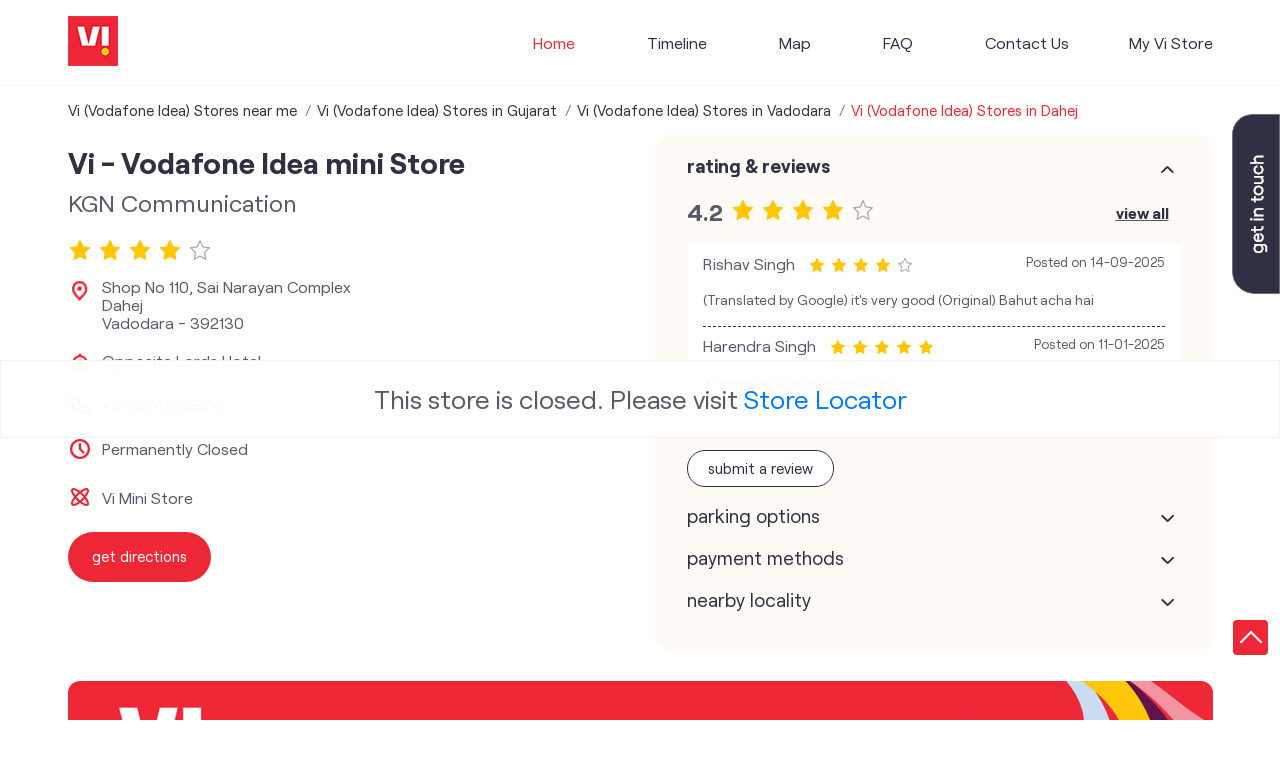

--- FILE ---
content_type: text/html; charset=UTF-8
request_url: https://stores.myvi.in/vi-vodafone-idea-mini-store-kgn-communication-telecommunications-service-provider-dahej-vadodara-318758/Home
body_size: 17359
content:

<!DOCTYPE html><html lang="en"> <head prefix="og: http://ogp.me/ns# fb: http://ogp.me/ns/fb# article: http://ogp.me/ns/article#"> <script> window.SIdataLayer = [{ 'virtualPagePath': '/storepages/vi-vodafone-idea-mini-store-kgn-communication-telecommunications-service-provider-dahej-vadodara-318758/Home&v=1.123' }]; </script> <script> !function(a, b, c, d, e){a[d] = a[d] || [], a[d].push({"gtm.start":(new Date).getTime(), event:"gtm.js"}); var f = b.getElementsByTagName(c)[0], g = b.createElement(c), h = "dataLayer" != d?"&l=" + d:""; g.async = !0, g.src = "https://www.googletagmanager.com/gtm.js?id=" + e + h, f.parentNode.insertBefore(g, f)}(window, document, "script", "SIdataLayer", "GTM-WCVRQMW"); </script> <meta http-equiv="X-UA-Compatible" content="IE=edge" ><meta name="revisit-after" content="1 days" ><meta name="robots" content="noindex, follow" ><meta name="googlebot" content="noindex, follow" ><meta name="rating" content="general" ><meta name="resource-type" content="text/html" ><meta name="copyright" content="© Copyright " ><meta name="distribution" content="Global" ><meta http-equiv="Content-Type" content="text/html; charset=UTF-8" ><link rel="shortcut icon" type="image/png" href="https://cdn4.singleinterface.com/files/outlet/fav_icon/127902/vi_fav_icon_1_png.png" ><link rel="icon" type="image/png" href="https://cdn4.singleinterface.com/files/outlet/fav_icon/127902/vi_fav_icon_1_png.png" ><meta name="Author" content="https://stores.myvi.in/" ><meta name="Created By" content="Vodafone Idea Limited" > <meta name="viewport" content="width=device-width, initial-scale=1.0, minimum-scale=1.0, user-scalable=yes"><title>Vi - Vodafone Idea mini store, Dahej | Official store</title><meta name="description" content="Get accurate address, phone no, timings &amp; nearby Storess of Vi - Vodafone Idea mini Store, Dahej, Vadodara. Connect with us at +9199747635xx." ><meta name="keywords" content="Vodafone Idea Limited Address, Vodafone Idea Limited location, Vodafone Idea Limited contact, Vodafone Idea Limited phone number, Vodafone Idea Limited Direction, Vodafone Idea Limited Store, Vodafone Idea Limited website,Telecommunications Service Provider,Mobile Network Operator,Internet Service Provider,Telephone Company,Telecommunications Contractor" > <meta name="geo.position" content="21.716154; 72.594208" > <meta name="geo.placename" content="Vodafone Idea Limited, Dahej, Vadodara" ><meta property="og:url" content="https://stores.myvi.in/vi-vodafone-idea-mini-store-kgn-communication-telecommunications-service-provider-dahej-vadodara-318758/Home" ><meta property="og:type" content="article" ><meta property="fb:app_id" content="776354105718345" ><meta property="og:title" content="Vi - Vodafone Idea mini store, Dahej | Official store" ><meta property="twitter:title" content="Vi - Vodafone Idea mini store, Dahej | Official store" > <meta property="og:description" content="Get accurate address, phone no, timings &amp; nearby Storess of Vi - Vodafone Idea mini Store, Dahej, Vadodara. Connect with us at +9199747635xx." ><meta name="twitter:description" content="Get accurate address, phone no, timings &amp; nearby Storess of Vi - Vodafone Idea mini Store, Dahej, Vadodara. Connect with us at +9199747635xx."><meta http-equiv="x-dns-prefetch-control" content="on"><link href="https://stores.myvi.in/" rel="dns-prefetch" ><link href="//cdn4.singleinterface.com" rel="dns-prefetch" ><link href="//cdn5.singleinterface.com" rel="dns-prefetch" ><link href="//cdn6.singleinterface.com" rel="dns-prefetch" ><link href="//maxcdn.bootstrapcdn.com" rel="dns-prefetch" ><link href="//www.google-analytics.com" rel="dns-prefetch" ><link href="//www.singleinterface.com" rel="dns-prefetch" ><link href="//graph.facebook.com" rel="dns-prefetch" ><link href="//fbexternal-a.akamaihd.net" rel="dns-prefetch" ><link href="//csi.gstatic.com" rel="dns-prefetch" ><link href="//fonts.googleapis.com" rel="dns-prefetch" ><link href="//maps.googleapis.com" rel="dns-prefetch" ><link href="//maps.gstatic.com" rel="dns-prefetch" ><link href="//stores.myvi.in" rel="dns-prefetch" > <!-- <link rel="alternate" hreflang="" href="" > --> <!-- <link rel="alternate" hreflang="" href="" > --> <link rel="amphtml" href="https://stores.myvi.in/amp/vi-vodafone-idea-mini-store-kgn-communication-telecommunications-service-provider-dahej-vadodara-318758/Home" > <link rel="canonical" href="https://stores.myvi.in/vi-vodafone-idea-mini-store-kgn-communication-telecommunications-service-provider-dahej-vadodara-318758/Home" ><style> img{ width: auto; height: auto; }</style> <link rel="stylesheet" href="https://stores.myvi.in/VendorpageTheme/Enterprise/EThemeForMasterPro/css/bootstrap.min.css?v=7.32" > <link rel="stylesheet" href="https://stores.myvi.in/VendorpageTheme/Enterprise/EThemeForMasterPro/css/slick.min.css?v=7.32" media="print" onload="this.media='all'"> <link rel="stylesheet" href="https://stores.myvi.in/VendorpageTheme/Enterprise/EThemeForViUpdated/css/common.min.css?v=7.32" > <link rel="stylesheet" href="https://stores.myvi.in/VendorpageTheme/Enterprise/EThemeForMasterPro/css/qrcode_master.min.css?v=7.32" media="print" onload="this.media='all'"> <link rel="stylesheet" href="https://stores.myvi.in/VendorpageTheme/Enterprise/EThemeForMasterPro/css/qrcode_master.min.css?v=7.32" media="print" onload="this.media='all'"> <link rel="stylesheet" href="https://stores.myvi.in/VendorpageTheme/Enterprise/EThemeForMasterPro/css/qrcode_master_updated.min.css?v=7.32" media="print" onload="this.media='all'"> <script async src="https://www.googletagmanager.com/gtag/js?id=G-35QLTJGXWD&l=dataLayerGa4"></script> <script> window.dataLayerGa4 = window.dataLayerGa4 || []; function gtag(){dataLayerGa4.push(arguments);} gtag('js', new Date()); gtag('config', 'G-35QLTJGXWD'); // function clickEventGa(page_name, event, label){ // gtag('event',event,{ // 'event_category':page_name, // 'event_action':event, // 'event_label':label // }); // } </script> <link rel="preload" as="image" href="https://cdn4.singleinterface.com/files/enterprise/coverphoto/127902/Google-MB-banner-1280x421px-1-21-09-23-02-50-19.jpg"> </head> <body class="home_page ethemeforviupdated"> <input type="hidden" name="data[cache_version]" id="id_cache_version"><nav class="navbar"> <div class="container"> <div class="navbar-header"> <a class="navbar-brand track_logo_event" target="_self" href="https://stores.myvi.in/" title="Vodafone Idea Limited" data-event-click-text="logo" onclick="clickEventGa('home_page', 'brand_website', '318758')"> <img src="https://cdn4.singleinterface.com/files/outlet/logo/127902/vi_logo_1_png.png" alt="Vi - Vodafone Idea mini Store, Dahej" data-track-event-name="logo" data-track-event-click="Logo click" width=50 height=50 > </a> </div> <div class="mobile-trigger"> <span class="toggle"></span> </div> <div class="navbar-right nav-groups"> <div class="menu-toggle"> <span class="menu-close"></span> </div> <ul class="navber-links"> <li class="nav-item"> <a class="active nav-link" href="https://stores.myvi.in/vi-vodafone-idea-mini-store-kgn-communication-telecommunications-service-provider-dahej-vadodara-318758/Home"> <span>Home</span> </a> </li> <li class="nav-item"> <a class=" nav-link" href="https://stores.myvi.in/vi-vodafone-idea-mini-store-kgn-communication-telecommunications-service-provider-dahej-vadodara-318758/Timeline"> <span>Timeline</span> </a> </li> <li class="nav-item"> <a class = "nav-link " href="https://stores.myvi.in/vi-vodafone-idea-mini-store-kgn-communication-telecommunications-service-provider-dahej-vadodara-318758/Map"> <span>Map</span> </a> </li> <li class="nav-item"> <a class="nav-link " href="https://stores.myvi.in/vi-vodafone-idea-mini-store-kgn-communication-telecommunications-service-provider-dahej-vadodara-318758/page/faq"> <span>FAQ</span> </a> </li> <li class="nav-item"> <a class="nav-link " href="https://stores.myvi.in/vi-vodafone-idea-mini-store-kgn-communication-telecommunications-service-provider-dahej-vadodara-318758/Contact-Us"> <span>Contact Us</span> </a> </li> <!-- more menu --> </ul> <ul class="nav-right"> <li class="nav-item"> <a class = "nav-link" href="https://stores.myvi.in/?lat=21.716154&long=72.594208" title="My Vi Store" onclick="clickEventGa('home_page', 'storelocator', '318758')"> <span class="sprite-icon social-icon nearby"></span> <span>My Vi Store</span></a> </li> </ul> </div> </div></nav><main> <div class="error-box-show-outlet" id="boat_closed_outlet"> <p> This store is closed. Please visit <a href="https://stores.myvi.in/"> Store Locator </a> </p> </div> <div class="breadcrumb-wrapper header-breadcrumb"> <div class="container"> <div class="row"> <div class="col-md-12"> <ol id="breadcrumb" class="list-unstyled breadcrumb"> <li class="breadcrumb-item"> <a class="ga-id breadcrumb_text_class" href="https://stores.myvi.in/?lat=21.716154&long=72.594208" title="Vi (Vodafone Idea) Stores near me" data-page-name="home_page" data-ga-type="storelocator" data-outlet-id="318758" onclick="clickEventGa('home_page', 'bd_storelocator', '318758')"> <span>Vi (Vodafone Idea) Stores near me</span> </a> </li> <li class="breadcrumb-item"> <a data-page-name="home_page" title="Vi (Vodafone Idea) Stores in Gujarat" data-ga-type="state" data-outlet-id="318758" class="state-link ga-id breadcrumb_text_class" onclick="clickEventGa('home_page', 'bd_state', '318758')" href="https://stores.myvi.in/location/gujarat"> <span>Vi (Vodafone Idea) Stores in Gujarat</span> </a> </li> <li class="breadcrumb-item"> <a data-page-name="home_page" title="Vi (Vodafone Idea) Stores in Vadodara" data-ga-type="city" data-outlet-id="318758" class="state-link ga-id breadcrumb_text_class" onclick="clickEventGa('home_page', 'bd_city', '318758')" href="https://stores.myvi.in/location/gujarat/vadodara"> <span>Vi (Vodafone Idea) Stores in Vadodara</span> </a> </li> <li class="breadcrumb-item active" aria-current="page"> <span>Vi (Vodafone Idea) Stores in Dahej</span> </li> </ol> </div> </div> </div></div> <div class="container intro-section"> <div class="row"> <div class="col-md-6 col-block"> <input type="hidden" id="prv" value="https://stores.myvi.in/VendorpageTheme/Enterprise/EThemeForViUpdated/images/prevew.png" ><input type="hidden" id="nx" value="https://stores.myvi.in/VendorpageTheme/Enterprise/EThemeForViUpdated/images/next.png" ><div style="display: none;"> <span>21.716154</span> <span>72.594208</span></div> <div class="intro"> <div class="card"> <h1 class="card-header heading" id="speakableIntro" title="Vodafone Idea Limited - Dahej, Vadodara"> Vi - Vodafone Idea mini Store </h1> <div class="card-body" id="speakableIntroContent"> <ul class="list-unstyled info-group"> <li class="info-card info-business"> <span class="info-icon"> <span class="sprite-icon intro-icon icn-business"></span> </span> <div class="info-text"> <span> KGN Communication</span> </div> </li> <li class="intro-rating info-card"> <div class="card rating-card "> <div class="card-header"> <h3 class="sub-heading"> <span class="sprite-icon service-icon icn-rating"></span> <span class="title">Store Ratings</span> </h3> </div> <div class="card-body"> <ul class="list-unstyled rating"> <li><span class="rating-star rating_full"></span></li><li><span class="rating-star rating_full"></span></li><li><span class="rating-star rating_full"></span></li><li><span class="rating-star rating_full"></span></li><li><span class="rating-star rating_empty"></span></li> <li><span class="rating_text">4.2</span></li> </ul> </div> </div> <div class="review-action"> <a class="btn" href="https://search.google.com/local/reviews?placeid=ChIJi9bIzp99XzkRt8FQRv0nODE" target="_blank" title="View all reviews on our Google Plus page" onclick="clickEventGa('home_page', 'view_all_review', '318758')">Read Reviews</a> </div> </li> <li class="info-card info-address"> <span class="info-icon"> <span class="sprite-icon intro-icon icn-address"></span> </span> <div class="info-text"> <span>Shop No 110, Sai Narayan Complex</span><br><span><span>Dahej</span></span><br><span class='merge-in-next'><span>Vadodara</span><span> - </span><span>392130</span></span> </div> </li> <li class="info-card info-landmark"> <span class="info-icon"> <span class="sprite-icon intro-icon icn-landmark"></span> </span> <div class="info-text manage-space"> Opposite Lords Hotel </div> </li> <li class="info-card call-us"> <span class="info-icon"> <span class="sprite-icon intro-icon icn-phone"></span> </span> <div class="info-text"> <a href="tel:+919974763524" onclick="clickEventGa('home_page', 'click_to_call', '318758')"> +919974763524 </a> </div> </li> <li class="info-card info-card-timing"> <span class="info-icon"> <span class="sprite-icon intro-icon icn-time"></span> </span> <ul class="info-text list-unstyled"> <li class="store-clock"> <span class="time_p_closed">Permanently Closed</span> </li> </ul> </li> <li class="info-card cot-st"> <span class="info-icon"> <span class="sprite-icon intro-icon icn-main-cot"></span> </span> <div class="category-services info-text"> <div class="intro-services one"> <span class="sprite-icon icon-service"></span> <span> Vi Mini Store </span> </div> </div> </li> <li class="info-card call-direction"> <a href="tel:+919974763524" class="action-call action-icon" onclick="clickEventGa('home_page', 'click_to_call', '318758')"> <span class="sprite-icon cta-phone"></span> <span>Call</span> </a> <a href="https://maps.google.com/maps?cid=3546628675314172343" target="_blank" class="action-direction action-icon" onclick="clickEventGa('home_page', 'directions', '318758')"> <span class="sprite-icon cta-direction"></span> <span>Get Directions</span> </a> </li> </ul></div></div></div> </div> <div class="col-md-6 col-block"> <div class="store-information"> <div class="panel-group" id="storeInfoPanel" role="tablist" aria-multiselectable="true"> <div class="panel panel-default"> <div class="panel-heading" id="panel1"> <h3 class="panel-title"> <a data-toggle="collapse" href="#storeInfo1" data-parent="#storeInfoPanel" aria-expanded="false" class="active collapsed"> Rating & Reviews </a> </h3> </div> <div id="storeInfo1" class="panel-collapse collapse active" role="tabpanel" data-parent="#storeInfoPanel"> <div class="panel-body"> <div class="card rating-card dyn_with_review"> <div class="card-body"> <div class="store-rating"> <ul class="list-unstyled rating"> <li><span class="rating_text">4.2</span></li> <li><span class="rating-star rating_full"></span></li><li><span class="rating-star rating_full"></span></li><li><span class="rating-star rating_full"></span></li><li><span class="rating-star rating_full"></span></li><li><span class="rating-star rating_empty"></span></li> </ul> <a class="btn float-right view-all" href="https://search.google.com/local/reviews?placeid=ChIJi9bIzp99XzkRt8FQRv0nODE" target="_blank" title="View all reviews on our Google Plus page">View All</a> </div> </div> </div> <ul class="list-unstyled review-list"> <li class="review-list-item"> <div class="store-review-info"> <div class="review-user"> Rishav Singh </div> <ul class="list-unstyled rating"> <li><span class="rating-star rating_full"></span></li><li><span class="rating-star rating_full"></span></li><li><span class="rating-star rating_full"></span></li><li><span class="rating-star rating_full"></span></li><li><span class="rating-star rating_empty"></span></li> </ul> <div class="review-time"> <span class="mini-heading">Posted on</span> <span class="posted-time">14-09-2025</span> </div> </div> <p class="rated-text">(Translated by Google) it&#039;s very good
(Original)
Bahut acha hai</p> </li> <li class="review-list-item"> <div class="store-review-info"> <div class="review-user"> Harendra Singh </div> <ul class="list-unstyled rating"> <li><span class="rating-star rating_full"></span></li><li><span class="rating-star rating_full"></span></li><li><span class="rating-star rating_full"></span></li><li><span class="rating-star rating_full"></span></li><li><span class="rating-star rating_full"></span></li> </ul> <div class="review-time"> <span class="mini-heading">Posted on</span> <span class="posted-time">11-01-2025</span> </div> </div> <p class="rated-text">Amezaing sarvice im satisfied</p> </li> </ul> <div class="card reivew_card"> <div class="card-body review review-submit"> <ul class="list-unstyled"> <li class="review-action"> <a onclick="clickEventGa('home_page', 'submit_your_review', '318758')" class="btn btn-o-primary" title="Submit your review on our Google Plus page" target="_blank" href="https://search.google.com/local/writereview?placeid=ChIJi9bIzp99XzkRt8FQRv0nODE" data-track-event-click="Submit a Review">Submit a Review</a> </li> </ul> </div> </div> </div> </div> </div> <div class="panel panel-default"> <div class="panel-heading" id="panel2"> <h3 class="panel-title"> <a data-toggle="collapse" href="#storeInfo2" data-parent="#storeInfoPanel" aria-expanded="false" class="collapsed"> Parking Options </a> </h3> </div> <div id="storeInfo2" class="panel-collapse collapse" role="tabpanel" data-parent="#storeInfoPanel"> <div class="panel-body"> <div class="card parking-option about-card"> <div class="card-header"> <h3 class="sub-heading" id="speakableParkingOptions"> <span class="sprite-icon service-icon icn-parking"></span> <span class="title">Parking Options</span> </h3> </div> <div class="card-body" id="speakableParkingOptionsContent"> <ul class="list-unstyled service-list"> <li> <span class="list-icon"></span> <span class="list-text">Free parking on site</span> </li> </ul> </div> </div> </div> </div> </div> <div class="panel panel-default"> <div class="panel-heading" id="panel3"> <h3 class="panel-title"> <a data-toggle="collapse" href="#storeInfo3" data-parent="#storeInfoPanel" aria-expanded="false" class="collapsed"> Payment Methods </a> </h3> </div> <div id="storeInfo3" class="panel-collapse collapse" role="tabpanel" data-parent="#storeInfoPanel"> <div class="panel-body"> <div class="card payment-method about-card"> <div class="card-header"> <h3 class="sub-heading" id="speakablePaymentMethod"> <span class="sprite-icon service-icon icn-payment"></span> <span class="title">Payment Methods</span> </h3> </div> <div class="card-body" id="speakablePaymentMethodContent"> <ul class="list-unstyled service-list"> <li class="Cash"> <span class="list-icon"></span> <span class="list-text">Cash</span> </li> <li class="CreditCard"> <span class="list-icon"></span> <span class="list-text">Credit Card</span> </li> <li class="DebitCard"> <span class="list-icon"></span> <span class="list-text">Debit Card</span> </li> <li class="OnlinePayment"> <span class="list-icon"></span> <span class="list-text">Online Payment</span> </li> </ul> </div> </div> </div> </div> </div> <div class="panel panel-default"> <div class="panel-heading" id="panel4"> <h3 class="panel-title"> <a data-toggle="collapse" href="#storeInfo4" data-parent="#storeInfoPanel" aria-expanded="false" class="collapsed"> Nearby Locality </a> </h3> </div> <div id="storeInfo4" class="panel-collapse collapse" role="tabpanel" data-parent="#storeInfoPanel"> <div class="panel-body"> <div class="card nearby-locality"> <div class="card-header"> <h3 class="sub-heading"> <span class="sprite-icon service-icon icn-nearby"></span> <span class="title">Nearby Locality</span> </h3> </div> <div class="card-body custom-tags"> <span class="badge badge-pill badge-light"> <a href="https://stores.myvi.in/?search=SH-6%2C+Vadodara%2C+392130" onclick="clickEventGa('home_page', 'nearby_locality', '318758')">SH-6</a> </span> </div> </div> </div> </div> </div> </div> </div> </div> <div class="col-md-12"> <div class="offer-area"> <a onclick="clickEventGa('home_page', 'cover_photo', '318758')" href="https://viapp.onelink.me/bSC3/paji7x20?utm_source=store_locator&amp;utm_medium=main_banner" target="_blank"> <img fetchpriority="high" loading="eager" decoding="async" src="https://cdn4.singleinterface.com/files/enterprise/coverphoto/127902/Google-MB-banner-1280x421px-1-21-09-23-02-50-19.jpg" data-adobe-track-event-name="TRACK_EVENT_BANNER_INTERACTION" data-track-event-component="Banner" data-track-event-uid="N/A" alt="Vi Max Postpaid" title="Vi Max Postpaid" width=1145 height=375 > </a> </div> </div> </div> </div> <div id="scrollTill"></div> <div class="section featured-offers"> <div class="container"> <div class="row"> <div class="col-md-12"> <div class="feature-product section-skin"> <h3 class="section-heading" id="speakableFeaturedProducts"> <span class="line-behind">Featured Services</span> </h3> <div class="tab-slides" id="speakableFeaturedProductsContent"> <div class="tab-container" id="tabResponsive"> <div class="tab-pane active" id="tabslide1"> <div id="collapse1" data-group="products" class="collapse show" data-parent="#tabResponsive"> <div class="custome-slick-arrow"> <a class="sprite-icon arrow-prev arrow-prev-feature_1"></a> <a class="sprite-icon arrow-next arrow-next-feature_1"></a> </div> <ul class="list-unstyled slick-container feature-products js-featured-productF js-tablides" id="js-tabslide_1" data-arrow="1"> <li class="slide-item"> <div class="card"> <a rel="nofollow noopener" href="https://www.myvi.in/new-connection/buy-postpaid-sim-connection-online?utm_source=store_locator&amp;utm_medium=featured_product" target="_blank" onclick="clickEventGa('home_page', 'featured_buy_online_url', '318758')" data-product="Buy Postpaid" data-track-event-click="Buy Postpaid" data-track-event-product="Buy Postpaid"> <img class="card-img-top" src="https://cdn4.singleinterface.com/files/banner_images/127902/6809_1640676689_buypostpaid.png" alt="Buy Postpaid" title="Buy Postpaid" data-product="Buy Postpaid" width=64 height=64 > </a> <div class="card-container"> <a rel="nofollow noopener" href="https://www.myvi.in/new-connection/buy-postpaid-sim-connection-online?utm_source=store_locator&amp;utm_medium=featured_product" target="_blank" onclick="clickEventGa('home_page', 'featured_buy_online_url', '318758')" data-product="Buy Postpaid" data-track-event-click="Buy Postpaid" data-track-event-product="Buy Postpaid"> <div class="card-body"> <h4 class="card-title" title="Buy Postpaid">Buy Postpaid</h4> </div> </a> <div class="card-footer cta-btn"> </div> </div> </div> </li> <li class="slide-item"> <div class="card"> <a rel="nofollow noopener" href="https://www.myvi.in/new-connection/buy-prepaid-sim-connection-online?utm_source=store_locator&amp;utm_medium=featured_product" target="_blank" onclick="clickEventGa('home_page', 'featured_buy_online_url', '318758')" data-product="Buy Prepaid" data-track-event-click="Buy Prepaid" data-track-event-product="Buy Prepaid"> <img class="card-img-top" src="https://cdn4.singleinterface.com/files/banner_images/127902/6562_1640676688_buyprepaid.png" alt="Buy Prepaid" title="Buy Prepaid" data-product="Buy Prepaid" width=64 height=64 > </a> <div class="card-container"> <a rel="nofollow noopener" href="https://www.myvi.in/new-connection/buy-prepaid-sim-connection-online?utm_source=store_locator&amp;utm_medium=featured_product" target="_blank" onclick="clickEventGa('home_page', 'featured_buy_online_url', '318758')" data-product="Buy Prepaid" data-track-event-click="Buy Prepaid" data-track-event-product="Buy Prepaid"> <div class="card-body"> <h4 class="card-title" title="Buy Prepaid">Buy Prepaid</h4> </div> </a> <div class="card-footer cta-btn"> </div> </div> </div> </li> <li class="slide-item"> <div class="card"> <a rel="nofollow noopener" href="https://www.myvi.in/new-connection/choose-your-fancy-mobile-numbers-online?utm_source=store_locator&amp;utm_medium=featured_product" target="_blank" onclick="clickEventGa('home_page', 'featured_buy_online_url', '318758')" data-product="Get VIP Number" data-track-event-click="Get VIP Number" data-track-event-product="Get VIP Number"> <img class="card-img-top" src="https://cdn4.singleinterface.com/files/banner_images/127902/3521_1640676688_getvip.png" alt="Get VIP Number" title="Get VIP Number" data-product="Get VIP Number" width=64 height=64 > </a> <div class="card-container"> <a rel="nofollow noopener" href="https://www.myvi.in/new-connection/choose-your-fancy-mobile-numbers-online?utm_source=store_locator&amp;utm_medium=featured_product" target="_blank" onclick="clickEventGa('home_page', 'featured_buy_online_url', '318758')" data-product="Get VIP Number" data-track-event-click="Get VIP Number" data-track-event-product="Get VIP Number"> <div class="card-body"> <h4 class="card-title" title="Get VIP Number">Get VIP Number</h4> </div> </a> <div class="card-footer cta-btn"> </div> </div> </div> </li> <li class="slide-item"> <div class="card"> <a rel="nofollow noopener" href="https://www.myvi.in/new-connection/mobile-number-portability-mnp-online?utm_source=store_locator&amp;utm_medium=featured_product" target="_blank" onclick="clickEventGa('home_page', 'featured_buy_online_url', '318758')" data-product="Port Number" data-track-event-click="Port Number" data-track-event-product="Port Number"> <img class="card-img-top" src="https://cdn4.singleinterface.com/files/banner_images/127902/7605_1640676689_porttovi.png" alt="Port Number" title="Port Number" data-product="Port Number" width=64 height=64 > </a> <div class="card-container"> <a rel="nofollow noopener" href="https://www.myvi.in/new-connection/mobile-number-portability-mnp-online?utm_source=store_locator&amp;utm_medium=featured_product" target="_blank" onclick="clickEventGa('home_page', 'featured_buy_online_url', '318758')" data-product="Port Number" data-track-event-click="Port Number" data-track-event-product="Port Number"> <div class="card-body"> <h4 class="card-title" title="Port Number">Port Number</h4> </div> </a> <div class="card-footer cta-btn"> </div> </div> </div> </li> <li class="slide-item"> <div class="card"> <a rel="nofollow noopener" href="https://www.myvi.in/international-roaming-packs?utm_source=store_locator&amp;utm_medium=featured_product" target="_blank" onclick="clickEventGa('home_page', 'featured_buy_online_url', '318758')" data-product="International Roaming" data-track-event-click="International Roaming" data-track-event-product="International Roaming"> <img class="card-img-top" src="https://cdn4.singleinterface.com/files/banner_images/127902/8020_1640676687_internationalroaming.png" alt="International Roaming" title="International Roaming" data-product="International Roaming" width=64 height=64 > </a> <div class="card-container"> <a rel="nofollow noopener" href="https://www.myvi.in/international-roaming-packs?utm_source=store_locator&amp;utm_medium=featured_product" target="_blank" onclick="clickEventGa('home_page', 'featured_buy_online_url', '318758')" data-product="International Roaming" data-track-event-click="International Roaming" data-track-event-product="International Roaming"> <div class="card-body"> <h4 class="card-title" title="International Roaming">International Roaming</h4> </div> </a> <div class="card-footer cta-btn"> </div> </div> </div> </li> <li class="slide-item"> <div class="card"> <a rel="nofollow noopener" href="https://www.myvi.in/help-support/vi-customer-care-number?utm_source=store_locator&amp;utm_medium=featured_product" target="_blank" onclick="clickEventGa('home_page', 'featured_buy_online_url', '318758')" data-product="Help &amp; Support" data-track-event-click="Help & Support" data-track-event-product="Help & Support"> <img class="card-img-top" src="https://cdn4.singleinterface.com/files/banner_images/127902/5713_1640676688_helpsupport.png" alt="Help &amp; Support" title="Help &amp; Support" data-product="Help &amp; Support" width=64 height=64 > </a> <div class="card-container"> <a rel="nofollow noopener" href="https://www.myvi.in/help-support/vi-customer-care-number?utm_source=store_locator&amp;utm_medium=featured_product" target="_blank" onclick="clickEventGa('home_page', 'featured_buy_online_url', '318758')" data-product="Help &amp; Support" data-track-event-click="Help & Support" data-track-event-product="Help & Support"> <div class="card-body"> <h4 class="card-title" title="Help &amp; Support">Help &amp; Support</h4> </div> </a> <div class="card-footer cta-btn"> </div> </div> </div> </li> </ul> </div> </div> </div> </div> </div> </div> </div> </div></div><section class="section about-wrapper"> <div class="container"> <div class="row"> <div class="col-12"> <h3 class="section-heading"> <span class="line-behind">about Vodafone Idea Limited</span> </h3> </div> <div class="col-12"> <div class="about-banner-wrap"> <div class="row"> <div class="col-md-12 col-lg-7"> <div class="about"> <h3 class="section-heading" id="speakableAbout"> <span class="line-behind">About Vodafone Idea Limited</span> </h3> <div class="about-text widthoutoffers" id="speakableAboutContent"> <p> Vi(Vodafone Idea) Limited is an Aditya Birla Group and Vodafone Group partnership. It is India's leading telecom service provider. The Company provides pan India Voice and Data services across 2G, 3G and 4G platform and has a 5G ready network. With the large spectrum portfolio to support the growing demand for data and voice, the company is committed to deliver delightful customer experiences and contribute towards creating a truly Digital India by enabling millions of citizens to connect and build a better tomorrow. The Company is developing infrastructure to introduce newer and smarter technologies, making both retail and enterprise customers future ready with innovative offerings, conveniently accessible through an ecosystem of digital channels as well as extensive on-ground presence. The Company is listed on National Stock Exchange (NSE) and Bombay Stock Exchange (BSE) in India. The company offers products and services to its customers in India under the TM Brand name Vi . For more information, please visit: www.myvi.in and www.vodafoneidea.com<br >The address of this store is Shop No 110, Sai Narayan Complex, Opposite Lords Hotel, Dahej, Vadodara, Gujarat. </p> </div></div> </div> <div class="col-12 col-lg-5"><div class="about-banner"><a href="https://www.myvi.in/?utm_source=external_link&amp;utm_medium=brand_website" onclick="clickEventGa('home_page', 'external_link', '127902')" target="_blank" rel="noopener"> <img src="https://cdn4.singleinterface.com/files/banner_images/127902/3740_1646292393_311645174002Aboutus.png" alt="about Vi " width="439" height="365" > </a></div></div> </div> </div> </div> </div> </div></section> <div class="section blog-section"> <div class="container"> <div class="row"> <div class="col-md-12"> <h3 class="section-heading"> <span class="line-behind">Blogs</span> </h3> <div class="custome-slick-arrow"> <a class="btn btn-o-primary arrow-prev arrow-prev-blog"></a> <a class="btn btn-o-primary arrow-next arrow-next-blog"></a> </div> <ul class="list-unstyled slick-container blogs-slides js-blogs"> <li class="slide-item"> <div class="card"> <div class="image-wrap"> <a title="SIM Port Message: Benefits of Porting Number to Vi" href="https://stores.myvi.in/vi-vodafone-idea-mini-store-kgn-communication-telecommunications-service-provider-dahej-vadodara-318758/product-detail/1369072" onclick="clickEventGa('home_page', 'external_link', '318758')" target="_self"> <img class="card-img-top" alt="SIM Port Message: Benefits of Porting Number to Vi" src="https://stores.myvi.in///files/Blog_images/127902//6430_1758693705_abc5.png"> </a> </div> <div class="card-container blog-info-box"> <p class="posted_date"> <span class="publish">Published on</span> 24.09.2025 </p> <div class="card-body"> <a target="_blank" href="vi-vodafone-idea-mini-store-kgn-communication-telecommunications-service-provider-dahej-vadodara-318758?utm_medium=blog"> <h4 class="card-title">SIM Port Message: Benefits of Porting Number to Vi</h4> </a> </div> </div> </div> </li> <li class="slide-item"> <div class="card"> <div class="image-wrap"> <a title="Famous Places in the USA: Iconic Destinations &amp; Must-See Sights in America" href="https://stores.myvi.in/vi-vodafone-idea-mini-store-kgn-communication-telecommunications-service-provider-dahej-vadodara-318758/product-detail/1369071" onclick="clickEventGa('home_page', 'external_link', '318758')" target="_self"> <img class="card-img-top" alt="Famous Places in the USA: Iconic Destinations &amp; Must-See Sights in America" src="https://stores.myvi.in///files/Blog_images/127902//3168_1758693639_abc5.png"> </a> </div> <div class="card-container blog-info-box"> <p class="posted_date"> <span class="publish">Published on</span> 24.09.2025 </p> <div class="card-body"> <a target="_blank" href="vi-vodafone-idea-mini-store-kgn-communication-telecommunications-service-provider-dahej-vadodara-318758?utm_medium=blog"> <h4 class="card-title">Famous Places in the USA: Iconic Destinations &amp; Must-See Sights in America</h4> </a> </div> </div> </div> </li> <li class="slide-item"> <div class="card"> <div class="image-wrap"> <a title="Georgia Travel Guide: From Misty Mountains to Pretty Coasts, Here’s a Must-Visit List" href="https://stores.myvi.in/vi-vodafone-idea-mini-store-kgn-communication-telecommunications-service-provider-dahej-vadodara-318758/product-detail/1369070" onclick="clickEventGa('home_page', 'external_link', '318758')" target="_self"> <img class="card-img-top" alt="Georgia Travel Guide: From Misty Mountains to Pretty Coasts, Here’s a Must-Visit List" src="https://stores.myvi.in///files/Blog_images/127902//7916_1758693581_abc5.png"> </a> </div> <div class="card-container blog-info-box"> <p class="posted_date"> <span class="publish">Published on</span> 24.09.2025 </p> <div class="card-body"> <a target="_blank" href="vi-vodafone-idea-mini-store-kgn-communication-telecommunications-service-provider-dahej-vadodara-318758?utm_medium=blog"> <h4 class="card-title">Georgia Travel Guide: From Misty Mountains to Pretty Coasts, Here’s a Must-Visit List</h4> </a> </div> </div> </div> </li> <li class="slide-item"> <div class="card"> <div class="image-wrap"> <a title="This August, Play Galaxy Shooters on the Vi App and Win an Annual Subscription at Rs 1" href="	https://www.myvi.in/blog/play-galaxy-shooters-win-vi-subscription" onclick="clickEventGa('home_page', 'external_link', '318758')" target="_blank"> <img class="card-img-top" alt="This August, Play Galaxy Shooters on the Vi App and Win an Annual Subscription at Rs 1" src="https://stores.myvi.in///files/Blog_images/127902//1716_1756986226_abc4.png"> </a> </div> <div class="card-container blog-info-box"> <p class="posted_date"> <span class="publish">Published on</span> 14.08.2025 </p> <div class="card-body"> <a target="_blank" href="	https://www.myvi.in/blog/play-galaxy-shooters-win-vi-subscription?utm_medium=blog"> <h4 class="card-title">This August, Play Galaxy Shooters on the Vi App and Win an Annual Subscription at Rs 1</h4> </a> </div> </div> </div> </li> <li class="slide-item"> <div class="card"> <div class="image-wrap"> <a title="How Vi&#039;s Unlimited 4G Data Supports Online Streaming" href="	https://www.myvi.in/blog/unlimited-4g-data-online-streaming" onclick="clickEventGa('home_page', 'external_link', '318758')" target="_blank"> <img class="card-img-top" alt="How Vi&#039;s Unlimited 4G Data Supports Online Streaming" src="https://stores.myvi.in///files/Blog_images/127902//1485_1756986143_abc4.png"> </a> </div> <div class="card-container blog-info-box"> <p class="posted_date"> <span class="publish">Published on</span> 13.08.2025 </p> <div class="card-body"> <a target="_blank" href="	https://www.myvi.in/blog/unlimited-4g-data-online-streaming?utm_medium=blog"> <h4 class="card-title">How Vi&#039;s Unlimited 4G Data Supports Online Streaming</h4> </a> </div> </div> </div> </li> <li class="slide-item"> <div class="card"> <div class="image-wrap"> <a title="Cultural &amp; Astrological Significance of Mobile Numbers" href="https://www.myvi.in/blog/mobile-numbers-culture-astrology" onclick="clickEventGa('home_page', 'external_link', '318758')" target="_blank"> <img class="card-img-top" alt="Cultural &amp; Astrological Significance of Mobile Numbers" src="https://stores.myvi.in///files/Blog_images/127902//1419_1756984968_abc4.png"> </a> </div> <div class="card-container blog-info-box"> <p class="posted_date"> <span class="publish">Published on</span> 12.08.2025 </p> <div class="card-body"> <a target="_blank" href="https://www.myvi.in/blog/mobile-numbers-culture-astrology?utm_medium=blog"> <h4 class="card-title">Cultural &amp; Astrological Significance of Mobile Numbers</h4> </a> </div> </div> </div> </li> <li class="slide-item"> <div class="card"> <div class="image-wrap"> <a title="House of the Dragon Season 3_ Expected Release Date and Cast Details" href="https://www.myvi.in/blog/house-of-the-dragon-season-3-details" onclick="clickEventGa('home_page', 'external_link', '318758')" target="_blank"> <img class="card-img-top" alt="House of the Dragon Season 3_ Expected Release Date and Cast Details" src="https://stores.myvi.in///files/Blog_images/127902//154_1756986098_abc4.png"> </a> </div> <div class="card-container blog-info-box"> <p class="posted_date"> <span class="publish">Published on</span> 12.08.2025 </p> <div class="card-body"> <a target="_blank" href="https://www.myvi.in/blog/house-of-the-dragon-season-3-details?utm_medium=blog"> <h4 class="card-title">House of the Dragon Season 3_ Expected Release Date and Cast Details</h4> </a> </div> </div> </div> </li> <li class="slide-item"> <div class="card"> <div class="image-wrap"> <a title="Get Extra Data and Validity with Vi Guarantee" href="https://www.myvi.in/blog/extra-data-with-vi-guarantee" onclick="clickEventGa('home_page', 'external_link', '318758')" target="_blank"> <img class="card-img-top" alt="Get Extra Data and Validity with Vi Guarantee" src="https://stores.myvi.in///files/Blog_images/127902//6765_1756986046_abc4.png"> </a> </div> <div class="card-container blog-info-box"> <p class="posted_date"> <span class="publish">Published on</span> 08.08.2025 </p> <div class="card-body"> <a target="_blank" href="https://www.myvi.in/blog/extra-data-with-vi-guarantee?utm_medium=blog"> <h4 class="card-title">Get Extra Data and Validity with Vi Guarantee</h4> </a> </div> </div> </div> </li> <li class="slide-item"> <div class="card"> <div class="image-wrap"> <a title="Maharashtra Public Service Commission exams course material on Vi app" href="https://explore.myvi.in/vi-app-par-paayein-mpsc-ke-video-courses-aur-test-series?utm_source=store_locator&utm_medium=brand_website" onclick="clickEventGa('home_page', 'external_link', '318758')" target="_blank"> <img class="card-img-top" alt="Maharashtra Public Service Commission exams course material on Vi app" src="https://stores.myvi.in///files/Blog_images/127902//3406_1677258293_SMPostStatic21.jpg"> </a> </div> <div class="card-container blog-info-box"> <p class="posted_date"> <span class="publish">Published on</span> 24.02.2023 </p> <div class="card-body"> <a target="_blank" href="https://explore.myvi.in/vi-app-par-paayein-mpsc-ke-video-courses-aur-test-series?utm_source=store_locator&utm_medium=brand_website?utm_medium=blog"> <h4 class="card-title">Maharashtra Public Service Commission exams course material on Vi app</h4> </a> </div> </div> </div> </li> <li class="slide-item"> <div class="card"> <div class="image-wrap"> <a title="5 Most Downloaded Mobile Games You Should Play" href="https://explore.myvi.in/5-most-downloaded-mobile-games-you-should-play?utm_source=store_locator&utm_medium=brand_website" onclick="clickEventGa('home_page', 'external_link', '318758')" target="_blank"> <img class="card-img-top" alt="5 Most Downloaded Mobile Games You Should Play" src="https://stores.myvi.in///files/Blog_images/127902//8650_1677258498_5mostdownloadedmobilegamesGMB.jpg"> </a> </div> <div class="card-container blog-info-box"> <p class="posted_date"> <span class="publish">Published on</span> 24.02.2023 </p> <div class="card-body"> <a target="_blank" href="https://explore.myvi.in/5-most-downloaded-mobile-games-you-should-play?utm_source=store_locator&utm_medium=brand_website?utm_medium=blog"> <h4 class="card-title">5 Most Downloaded Mobile Games You Should Play</h4> </a> </div> </div> </div> </li> </ul> </div></div></div></div> <div class="section timeline-wrapper js-timeline"> <div class="container"> <div class="row"> <div class="col-sm-12"> <h3 class="section-heading" id="speakableTimeline"><span class="line-behind">Social Timeline</span></h3> <div class="card-columns timeline-cards" id="speakableTimelineContent"> <div class="card social-icon-pintlink"> <div class="card-body"> <p class="card-text"> <span class="timeline-message" data-timeline-id="timeline-id-604359" data-feeds-type ="Twitter" data-timeline-detail-page-link="https://stores.myvi.in/vi-vodafone-idea-mini-store-kgn-communication-telecommunications-service-provider-dahej-vadodara-318758/TimelineDetails/604359" data-redirect-third-party="" data-track-event-section-title="Social Timeline" data-track-event-name="social_timeline_interaction" data-track-event-sub-section-title="NA" data-adobe-track-event-name="TRACK_EVENT_TIMELINE_CTA_CLICK" data-track-event-uid="N/A" data-track-event-component="Social Timeline" data-track-event-title="N/A" data-track-event-click="For the calls that turn bad days around. 💛🫂
#Vi #StrongNetwork https://t.co/k5YTWEgzLT"> For the calls that turn bad days around. 💛🫂
#Vi #StrongNetwork <a onclick="clickEventGa('home_page', 'timeline_external_link', '318758')" rel="nofollow" class="inner" href="https://t.co/k5YTWEgzLT" target="_blank" data-adobe-track-event-name="TRACK_EVENT_TIMELINE_CTA_CLICK" data-track-event-uid="N/A" data-track-event-component="Social Timeline" data-track-event-click="https://t.co/k5YTWEgzLT">https://t.co/k5YTWEgzLT</a> </span> <span class="hashtags"> <span class="timeline_tag">#Vi</span> <span class="timeline_tag">#StrongNetwork</span> </span> </p> <div class="post-time"> <span>Posted On:</span> <span>11 Jan 2026</span> </div> <div class="timeline-share"> <div class="jssocials"> <div class="jssocials-shares"> <div class="jssocials-share"> <a href="https://www.shareaholic.com/api/share/?v=2&apitype=1&apikey=30d081a8c9fac908c376e9c37db6fded&service=5&media_link=&link=https%3A%2F%2Fstores.myvi.in%2Fvi-vodafone-idea-mini-store-kgn-communication-telecommunications-service-provider-dahej-vadodara-318758%2FTimelineDetails%2F604359&source=store_locator&tags=%23Vi%2C%23StrongNetwork" target="_blank"> <img src="https://stores.myvi.in/VendorpageTheme/Enterprise/EThemeForViUpdated/images/fb_social.png" alt="Facebook" width="21" height="19" data-track-event-name="social_timeline_interaction" data-track-event-click="Facebook" data-track-event-section-title="Social Timeline" data-track-event-sub-section-title="NA" data-adobe-track-event-name="TRACK_EVENT_SOCIAL_MEDIA_ICON_CLICK" data-track-event-uid="N/A" data-track-event-component="Social Timeline" data-track-event-title="N/A"> </a> </div> <div class="jssocials-share"> <a href="https://www.shareaholic.com/api/share/?v=2&apitype=1&apikey=30d081a8c9fac908c376e9c37db6fded&service=7&templates%5Btwitter%5D%5Bbody%5D=For+the+calls+that+turn+bad+days+around.+%F0%9F%92%9B%F0%9F%AB%82%0A%0A%23Vi+%23StrongNetwork+https%3A%2F%2Ft.co%2Fk5YTWEgzLT&link=https%3A%2F%2Fstores.myvi.in%2Fvi-vodafone-idea-mini-store-kgn-communication-telecommunications-service-provider-dahej-vadodara-318758%2FTimelineDetails%2F604359&media_link=&source=store_locator&tags=%23Vi%2C%23StrongNetwork" target="_blank"> <img src="https://stores.myvi.in/VendorpageTheme/Enterprise/EThemeForViUpdated/images/twitter_social.png" alt="Twitter" width="21" height="19" data-track-event-name="social_timeline_interaction" data-track-event-click="Twitter" data-track-event-section-title="Social Timeline" data-track-event-sub-section-title="NA" data-adobe-track-event-name="TRACK_EVENT_SOCIAL_MEDIA_ICON_CLICK" data-track-event-uid="N/A" data-track-event-component="Social Timeline" data-track-event-title="N/A"> </a> </div> <div class="jssocials-share"> <a href="https://www.shareaholic.com/api/share/?v=2&apitype=1&apikey=30d081a8c9fac908c376e9c37db6fded&service=974&title=For+the+calls+that+turn+bad+days+around.+%F0%9F%92%9B%F0%9F%AB%82%0A%0A%23Vi+%23StrongNetwork+https%3A%2F%2Ft.co%2Fk5YTWEgzLT&link=https%3A%2F%2Fstores.myvi.in%2Fvi-vodafone-idea-mini-store-kgn-communication-telecommunications-service-provider-dahej-vadodara-318758%2FTimelineDetails%2F604359&media_link=&source=store_locator&tags=%23Vi%2C%23StrongNetwork" target="_blank"> <img src="https://stores.myvi.in/VendorpageTheme/Enterprise/EThemeForViUpdated/images/whats-app_social.png" alt="WhatsApp" width="21" height="19" data-track-event-name="social_timeline_interaction" data-track-event-click="WhatsApp" data-track-event-section-title="Social Timeline" data-track-event-sub-section-title="NA" data-adobe-track-event-name="TRACK_EVENT_SOCIAL_MEDIA_ICON_CLICK" data-track-event-uid="N/A" data-track-event-component="Social Timeline" data-track-event-title="N/A"> </a> </div> </div> </div> </div> </div> </div> <div class="card social-icon-pintlink"> <div class="card-body"> <p class="card-text"> <span class="timeline-message" data-timeline-id="timeline-id-604360" data-feeds-type ="Twitter" data-timeline-detail-page-link="https://stores.myvi.in/vi-vodafone-idea-mini-store-kgn-communication-telecommunications-service-provider-dahej-vadodara-318758/TimelineDetails/604360" data-redirect-third-party="" data-track-event-section-title="Social Timeline" data-track-event-name="social_timeline_interaction" data-track-event-sub-section-title="NA" data-adobe-track-event-name="TRACK_EVENT_TIMELINE_CTA_CLICK" data-track-event-uid="N/A" data-track-event-component="Social Timeline" data-track-event-title="N/A" data-track-event-click="Hi Ali! I have shared some information in DM, and request you to kindly check the same. Also, for privacy reasons, I advise that you delete the given screenshot (number) from our timeline - Pooja"> Hi Ali! I have shared some information in DM, and request you to kindly check the same. Also, for privacy reasons, I advise that you delete the given screenshot (number) from our timeline - Pooja </span> <span class="hashtags"> </span> </p> <div class="post-time"> <span>Posted On:</span> <span>08 Jan 2026</span> </div> <div class="timeline-share"> <div class="jssocials"> <div class="jssocials-shares"> <div class="jssocials-share"> <a href="https://www.shareaholic.com/api/share/?v=2&apitype=1&apikey=30d081a8c9fac908c376e9c37db6fded&service=5&media_link=&link=https%3A%2F%2Fstores.myvi.in%2Fvi-vodafone-idea-mini-store-kgn-communication-telecommunications-service-provider-dahej-vadodara-318758%2FTimelineDetails%2F604360&source=store_locator&tags=" target="_blank"> <img src="https://stores.myvi.in/VendorpageTheme/Enterprise/EThemeForViUpdated/images/fb_social.png" alt="Facebook" width="21" height="19" data-track-event-name="social_timeline_interaction" data-track-event-click="Facebook" data-track-event-section-title="Social Timeline" data-track-event-sub-section-title="NA" data-adobe-track-event-name="TRACK_EVENT_SOCIAL_MEDIA_ICON_CLICK" data-track-event-uid="N/A" data-track-event-component="Social Timeline" data-track-event-title="N/A"> </a> </div> <div class="jssocials-share"> <a href="https://www.shareaholic.com/api/share/?v=2&apitype=1&apikey=30d081a8c9fac908c376e9c37db6fded&service=7&templates%5Btwitter%5D%5Bbody%5D=Hi+Ali%21+I+have+shared+some+information+in+DM%2C+and+request+you+to+kindly+check+the+same.+Also%2C+for+privacy+reasons%2C+I+advise+that+you+delete+the+given+screenshot+%28number%29+from+our+timeline+-+Pooja&link=https%3A%2F%2Fstores.myvi.in%2Fvi-vodafone-idea-mini-store-kgn-communication-telecommunications-service-provider-dahej-vadodara-318758%2FTimelineDetails%2F604360&media_link=&source=store_locator&tags=" target="_blank"> <img src="https://stores.myvi.in/VendorpageTheme/Enterprise/EThemeForViUpdated/images/twitter_social.png" alt="Twitter" width="21" height="19" data-track-event-name="social_timeline_interaction" data-track-event-click="Twitter" data-track-event-section-title="Social Timeline" data-track-event-sub-section-title="NA" data-adobe-track-event-name="TRACK_EVENT_SOCIAL_MEDIA_ICON_CLICK" data-track-event-uid="N/A" data-track-event-component="Social Timeline" data-track-event-title="N/A"> </a> </div> <div class="jssocials-share"> <a href="https://www.shareaholic.com/api/share/?v=2&apitype=1&apikey=30d081a8c9fac908c376e9c37db6fded&service=974&title=Hi+Ali%21+I+have+shared+some+information+in+DM%2C+and+request+you+to+kindly+check+the+same.+Also%2C+for+privacy+reasons%2C+I+advise+that+you+delete+the+given+screenshot+%28number%29+from+our+timeline+-+Pooja&link=https%3A%2F%2Fstores.myvi.in%2Fvi-vodafone-idea-mini-store-kgn-communication-telecommunications-service-provider-dahej-vadodara-318758%2FTimelineDetails%2F604360&media_link=&source=store_locator&tags=" target="_blank"> <img src="https://stores.myvi.in/VendorpageTheme/Enterprise/EThemeForViUpdated/images/whats-app_social.png" alt="WhatsApp" width="21" height="19" data-track-event-name="social_timeline_interaction" data-track-event-click="WhatsApp" data-track-event-section-title="Social Timeline" data-track-event-sub-section-title="NA" data-adobe-track-event-name="TRACK_EVENT_SOCIAL_MEDIA_ICON_CLICK" data-track-event-uid="N/A" data-track-event-component="Social Timeline" data-track-event-title="N/A"> </a> </div> </div> </div> </div> </div> </div> <div class="card social-icon-pintlink"> <div class="card-body"> <p class="card-text"> <span class="timeline-message" data-timeline-id="timeline-id-604361" data-feeds-type ="Twitter" data-timeline-detail-page-link="https://stores.myvi.in/vi-vodafone-idea-mini-store-kgn-communication-telecommunications-service-provider-dahej-vadodara-318758/TimelineDetails/604361" data-redirect-third-party="" data-track-event-section-title="Social Timeline" data-track-event-name="social_timeline_interaction" data-track-event-sub-section-title="NA" data-adobe-track-event-name="TRACK_EVENT_TIMELINE_CTA_CLICK" data-track-event-uid="N/A" data-track-event-component="Social Timeline" data-track-event-title="N/A" data-track-event-click="Puri family ki savings karwai hai Vi Max Postpaid Family Plan ke saath.
Ab koi papa ko samjhao meri importance. 😌
#Vi #ViMaxPostpaid #WhatsappStatus #WhatsappStatusTrend https://t.co/1BcOEHfBIA"> Puri family ki savings karwai hai Vi Max Postpaid Family Plan ke saath.
Ab koi papa ko samjhao meri importance. 😌
#Vi #ViMaxPostpaid #WhatsappStatus #WhatsappStatusTrend <a onclick="clickEventGa('home_page', 'timeline_external_link', '318758')" rel="nofollow" class="inner" href="https://t.co/1BcOEHfBIA" target="_blank" data-adobe-track-event-name="TRACK_EVENT_TIMELINE_CTA_CLICK" data-track-event-uid="N/A" data-track-event-component="Social Timeline" data-track-event-click="https://t.co/1BcOEHfBIA">https://t.co/1BcOEHfBIA</a> </span> <span class="hashtags"> <span class="timeline_tag">#Vi</span> <span class="timeline_tag">#ViMaxPostpaid</span> <span class="timeline_tag">#WhatsappStatus</span> <span class="timeline_tag">#WhatsappStatusTrend</span> </span> </p> <div class="post-time"> <span>Posted On:</span> <span>08 Jan 2026</span> </div> <div class="timeline-share"> <div class="jssocials"> <div class="jssocials-shares"> <div class="jssocials-share"> <a href="https://www.shareaholic.com/api/share/?v=2&apitype=1&apikey=30d081a8c9fac908c376e9c37db6fded&service=5&media_link=&link=https%3A%2F%2Fstores.myvi.in%2Fvi-vodafone-idea-mini-store-kgn-communication-telecommunications-service-provider-dahej-vadodara-318758%2FTimelineDetails%2F604361&source=store_locator&tags=%23Vi%2C%23ViMaxPostpaid%2C%23WhatsappStatus%2C%23WhatsappStatusTrend" target="_blank"> <img src="https://stores.myvi.in/VendorpageTheme/Enterprise/EThemeForViUpdated/images/fb_social.png" alt="Facebook" width="21" height="19" data-track-event-name="social_timeline_interaction" data-track-event-click="Facebook" data-track-event-section-title="Social Timeline" data-track-event-sub-section-title="NA" data-adobe-track-event-name="TRACK_EVENT_SOCIAL_MEDIA_ICON_CLICK" data-track-event-uid="N/A" data-track-event-component="Social Timeline" data-track-event-title="N/A"> </a> </div> <div class="jssocials-share"> <a href="https://www.shareaholic.com/api/share/?v=2&apitype=1&apikey=30d081a8c9fac908c376e9c37db6fded&service=7&templates%5Btwitter%5D%5Bbody%5D=Puri+family+ki+savings+karwai+hai+Vi+Max+Postpaid+Family+Plan+ke+saath.%0AAb+koi+papa+ko+samjhao+meri+importance.+%F0%9F%98%8C%0A%0A%23Vi+%23ViMaxPostpaid+%23WhatsappStatus+%23WhatsappStatusTrend+https%3A%2F%2Ft.co%2F1BcOEHfBIA&link=https%3A%2F%2Fstores.myvi.in%2Fvi-vodafone-idea-mini-store-kgn-communication-telecommunications-service-provider-dahej-vadodara-318758%2FTimelineDetails%2F604361&media_link=&source=store_locator&tags=%23Vi%2C%23ViMaxPostpaid%2C%23WhatsappStatus%2C%23WhatsappStatusTrend" target="_blank"> <img src="https://stores.myvi.in/VendorpageTheme/Enterprise/EThemeForViUpdated/images/twitter_social.png" alt="Twitter" width="21" height="19" data-track-event-name="social_timeline_interaction" data-track-event-click="Twitter" data-track-event-section-title="Social Timeline" data-track-event-sub-section-title="NA" data-adobe-track-event-name="TRACK_EVENT_SOCIAL_MEDIA_ICON_CLICK" data-track-event-uid="N/A" data-track-event-component="Social Timeline" data-track-event-title="N/A"> </a> </div> <div class="jssocials-share"> <a href="https://www.shareaholic.com/api/share/?v=2&apitype=1&apikey=30d081a8c9fac908c376e9c37db6fded&service=974&title=Puri+family+ki+savings+karwai+hai+Vi+Max+Postpaid+Family+Plan+ke+saath.%0AAb+koi+papa+ko+samjhao+meri+importance.+%F0%9F%98%8C%0A%0A%23Vi+%23ViMaxPostpaid+%23WhatsappStatus+%23WhatsappStatusTrend+https%3A%2F%2Ft.co%2F1BcOEHfBIA&link=https%3A%2F%2Fstores.myvi.in%2Fvi-vodafone-idea-mini-store-kgn-communication-telecommunications-service-provider-dahej-vadodara-318758%2FTimelineDetails%2F604361&media_link=&source=store_locator&tags=%23Vi%2C%23ViMaxPostpaid%2C%23WhatsappStatus%2C%23WhatsappStatusTrend" target="_blank"> <img src="https://stores.myvi.in/VendorpageTheme/Enterprise/EThemeForViUpdated/images/whats-app_social.png" alt="WhatsApp" width="21" height="19" data-track-event-name="social_timeline_interaction" data-track-event-click="WhatsApp" data-track-event-section-title="Social Timeline" data-track-event-sub-section-title="NA" data-adobe-track-event-name="TRACK_EVENT_SOCIAL_MEDIA_ICON_CLICK" data-track-event-uid="N/A" data-track-event-component="Social Timeline" data-track-event-title="N/A"> </a> </div> </div> </div> </div> </div> </div> <div class="card social-icon-pintlink"> <a href="https://stores.myvi.in/vi-vodafone-idea-mini-store-kgn-communication-telecommunications-service-provider-dahej-vadodara-318758/TimelineDetails/604362" title="Thanks to you, Vi is now the highest rated telecom brand on Google Business Profile. Your feedback motivates us to continue upholding the highest service standards. . . Vi GoogleBusinessProfile CustomerService ViPostpaid https t.co GCBW4VMCw3"> <img class="card-img-top" width="300" height="300" src="https://stores.myvi.in/VendorpageTheme/Enterprise/EThemeForViUpdated/images/loader.gif" data-src-retina="https://pbs.twimg.com/media/G-C27I9bcAIATyY.jpg" data-src="https://pbs.twimg.com/media/G-C27I9bcAIATyY.jpg" alt="Thanks to you, Vi is now the highest rated telecom brand on Google Business Profile" title="Thanks to you, Vi is now the highest rated telecom brand on Google Business Profile. Your feedback motivates us to continue upholding the highest service standards. . . Vi GoogleBusinessProfile CustomerService ViPostpaid https t.co GCBW4VMCw3" data-adobe-track-event-name="TRACK_EVENT_TIMELINE_CTA_CLICK" data-track-event-uid="N/A" data-track-event-component="Social Timeline" data-track-event-title="N/A" data-track-event-name="social_timeline_interaction" data-track-event-click="Thanks to you, Vi is now the highest rated telecom brand on Google Business Profile. Your feedback motivates us to continue upholding the highest service standards. . . Vi GoogleBusinessProfile CustomerService ViPostpaid https t.co GCBW4VMCw3" data-track-event-section-title="Social Timeline" data-track-event-sub-section-title="NA" data-track-event-target-link="https://stores.myvi.in/vi-vodafone-idea-mini-store-kgn-communication-telecommunications-service-provider-dahej-vadodara-318758/TimelineDetails/604362" > </a> <div class="card-body"> <p class="card-text"> <span class="timeline-message" data-timeline-id="timeline-id-604362" data-feeds-type ="Twitter" data-timeline-detail-page-link="https://stores.myvi.in/vi-vodafone-idea-mini-store-kgn-communication-telecommunications-service-provider-dahej-vadodara-318758/TimelineDetails/604362" data-redirect-third-party="" data-track-event-section-title="Social Timeline" data-track-event-name="social_timeline_interaction" data-track-event-sub-section-title="NA" data-adobe-track-event-name="TRACK_EVENT_TIMELINE_CTA_CLICK" data-track-event-uid="N/A" data-track-event-component="Social Timeline" data-track-event-title="N/A" data-track-event-click="Thanks to you, Vi is now the highest-rated telecom brand on Google Business Profile. Your feedback motivates us to continue upholding the highest service standards.
.
.
#Vi #GoogleBusinessProfile #CustomerService #ViPostpaid https://t.co/GCBW4VMCw3"> Thanks to you, Vi is now the highest-rated telecom brand on Google Business Profile. Your feedback motivates us to continue upholding the highest service standards.
.
.
#Vi #GoogleBusinessProfile #CustomerService #ViPostpaid <a onclick="clickEventGa('home_page', 'timeline_external_link', '318758')" rel="nofollow" class="inner" href="https://t.co/GCBW4VMCw3" target="_blank" data-adobe-track-event-name="TRACK_EVENT_TIMELINE_CTA_CLICK" data-track-event-uid="N/A" data-track-event-component="Social Timeline" data-track-event-click="https://t.co/GCBW4VMCw3">https://t.co/GCBW4VMCw3</a> </span> <span class="hashtags"> <span class="timeline_tag">#Vi</span> <span class="timeline_tag">#GoogleBusinessProfile</span> <span class="timeline_tag">#CustomerService</span> <span class="timeline_tag">#ViPostpaid</span> </span> </p> <div class="post-time"> <span>Posted On:</span> <span>07 Jan 2026</span> </div> <div class="timeline-share"> <div class="jssocials"> <div class="jssocials-shares"> <div class="jssocials-share"> <a href="https://www.shareaholic.com/api/share/?v=2&apitype=1&apikey=30d081a8c9fac908c376e9c37db6fded&service=5&media_link=https://pbs.twimg.com/media/G-C27I9bcAIATyY.jpg&link=https%3A%2F%2Fstores.myvi.in%2Fvi-vodafone-idea-mini-store-kgn-communication-telecommunications-service-provider-dahej-vadodara-318758%2FTimelineDetails%2F604362&source=store_locator&tags=%23Vi%2C%23GoogleBusinessProfile%2C%23CustomerService%2C%23ViPostpaid" target="_blank"> <img src="https://stores.myvi.in/VendorpageTheme/Enterprise/EThemeForViUpdated/images/fb_social.png" alt="Facebook" width="21" height="19" data-track-event-name="social_timeline_interaction" data-track-event-click="Facebook" data-track-event-section-title="Social Timeline" data-track-event-sub-section-title="NA" data-adobe-track-event-name="TRACK_EVENT_SOCIAL_MEDIA_ICON_CLICK" data-track-event-uid="N/A" data-track-event-component="Social Timeline" data-track-event-title="N/A"> </a> </div> <div class="jssocials-share"> <a href="https://www.shareaholic.com/api/share/?v=2&apitype=1&apikey=30d081a8c9fac908c376e9c37db6fded&service=88&title=Thanks+to+you%2C+Vi+is+now+the+highest-rated+telecom+brand+on+Google+Business+Profile.+Your+feedback+motivates+us+to+continue+upholding+the+highest+service+standards.%0A.%0A.%0A%23Vi+%23GoogleBusinessProfile+%23CustomerService+%23ViPostpaid+https%3A%2F%2Ft.co%2FGCBW4VMCw3&link=https%3A%2F%2Fstores.myvi.in%2Fvi-vodafone-idea-mini-store-kgn-communication-telecommunications-service-provider-dahej-vadodara-318758%2FTimelineDetails%2F604362&source=store_locator&tags=%23Vi%2C%23GoogleBusinessProfile%2C%23CustomerService%2C%23ViPostpaid" target="_blank"> <img src="https://stores.myvi.in/VendorpageTheme/Enterprise/EThemeForViUpdated/images/linkedin_social.png" alt="LinkeDin" width="21" height="19" data-track-event-name="social_timeline_interaction" data-track-event-click="Linkedin" data-track-event-section-title="Social Timeline" data-track-event-sub-section-title="NA" data-adobe-track-event-name="TRACK_EVENT_SOCIAL_MEDIA_ICON_CLICK" data-track-event-uid="N/A" data-track-event-component="Social Timeline" data-track-event-title="N/A"> </a> </div> <div class="jssocials-share"> <a href="https://www.shareaholic.com/api/share/?v=2&apitype=1&apikey=30d081a8c9fac908c376e9c37db6fded&service=309&title=Thanks+to+you%2C+Vi+is+now+the+highest-rated+telecom+brand+on+Google+Business+Profile.+Your+feedback+motivates+us+to+continue+upholding+the+highest+service+standards.%0A.%0A.%0A%23Vi+%23GoogleBusinessProfile+%23CustomerService+%23ViPostpaid+https%3A%2F%2Ft.co%2FGCBW4VMCw3&link=https%3A%2F%2Fstores.myvi.in%2Fvi-vodafone-idea-mini-store-kgn-communication-telecommunications-service-provider-dahej-vadodara-318758%2FTimelineDetails%2F604362&media_link=https%3A%2F%2Fpbs.twimg.com%2Fmedia%2FG-C27I9bcAIATyY.jpg&source=store_locator&tags=%23Vi%2C%23GoogleBusinessProfile%2C%23CustomerService%2C%23ViPostpaid" target="_blank"> <img src="https://stores.myvi.in/VendorpageTheme/Enterprise/EThemeForViUpdated/images/pinterest_social.png" alt="Pinterest" width="21" height="19" data-track-event-name="social_timeline_interaction" data-track-event-click="Pinterest" data-track-event-section-title="Social Timeline" data-track-event-sub-section-title="NA" data-adobe-track-event-name="TRACK_EVENT_SOCIAL_MEDIA_ICON_CLICK" data-track-event-uid="N/A" data-track-event-component="Social Timeline" data-track-event-title="N/A"> </a> </div> <div class="jssocials-share"> <a href="https://www.shareaholic.com/api/share/?v=2&apitype=1&apikey=30d081a8c9fac908c376e9c37db6fded&service=7&templates%5Btwitter%5D%5Bbody%5D=Thanks+to+you%2C+Vi+is+now+the+highest-rated+telecom+brand+on+Google+Business+Profile.+Your+feedback+motivates+us+to+continue+upholding+the+highest+service+standards.%0A.%0A.%0A%23Vi+%23GoogleBusinessProfile+%23CustomerService+%23ViPostpaid+https%3A%2F%2Ft.co%2FGCBW4VMCw3&link=https%3A%2F%2Fstores.myvi.in%2Fvi-vodafone-idea-mini-store-kgn-communication-telecommunications-service-provider-dahej-vadodara-318758%2FTimelineDetails%2F604362&media_link=https%3A%2F%2Fpbs.twimg.com%2Fmedia%2FG-C27I9bcAIATyY.jpg&source=store_locator&tags=%23Vi%2C%23GoogleBusinessProfile%2C%23CustomerService%2C%23ViPostpaid" target="_blank"> <img src="https://stores.myvi.in/VendorpageTheme/Enterprise/EThemeForViUpdated/images/twitter_social.png" alt="Twitter" width="21" height="19" data-track-event-name="social_timeline_interaction" data-track-event-click="Twitter" data-track-event-section-title="Social Timeline" data-track-event-sub-section-title="NA" data-adobe-track-event-name="TRACK_EVENT_SOCIAL_MEDIA_ICON_CLICK" data-track-event-uid="N/A" data-track-event-component="Social Timeline" data-track-event-title="N/A"> </a> </div> <div class="jssocials-share"> <a href="https://www.shareaholic.com/api/share/?v=2&apitype=1&apikey=30d081a8c9fac908c376e9c37db6fded&service=974&title=Thanks+to+you%2C+Vi+is+now+the+highest-rated+telecom+brand+on+Google+Business+Profile.+Your+feedback+motivates+us+to+continue+upholding+the+highest+service+standards.%0A.%0A.%0A%23Vi+%23GoogleBusinessProfile+%23CustomerService+%23ViPostpaid+https%3A%2F%2Ft.co%2FGCBW4VMCw3&link=https%3A%2F%2Fstores.myvi.in%2Fvi-vodafone-idea-mini-store-kgn-communication-telecommunications-service-provider-dahej-vadodara-318758%2FTimelineDetails%2F604362&media_link=https%3A%2F%2Fpbs.twimg.com%2Fmedia%2FG-C27I9bcAIATyY.jpg&source=store_locator&tags=%23Vi%2C%23GoogleBusinessProfile%2C%23CustomerService%2C%23ViPostpaid" target="_blank"> <img src="https://stores.myvi.in/VendorpageTheme/Enterprise/EThemeForViUpdated/images/whats-app_social.png" alt="WhatsApp" width="21" height="19" data-track-event-name="social_timeline_interaction" data-track-event-click="WhatsApp" data-track-event-section-title="Social Timeline" data-track-event-sub-section-title="NA" data-adobe-track-event-name="TRACK_EVENT_SOCIAL_MEDIA_ICON_CLICK" data-track-event-uid="N/A" data-track-event-component="Social Timeline" data-track-event-title="N/A"> </a> </div> </div> </div> </div> </div> </div> <div class="card social-icon-pintlink"> <div class="card-body"> <p class="card-text"> <span class="timeline-message" data-timeline-id="timeline-id-604363" data-feeds-type ="Twitter" data-timeline-detail-page-link="https://stores.myvi.in/vi-vodafone-idea-mini-store-kgn-communication-telecommunications-service-provider-dahej-vadodara-318758/TimelineDetails/604363" data-redirect-third-party="" data-track-event-section-title="Social Timeline" data-track-event-name="social_timeline_interaction" data-track-event-sub-section-title="NA" data-adobe-track-event-name="TRACK_EVENT_TIMELINE_CTA_CLICK" data-track-event-uid="N/A" data-track-event-component="Social Timeline" data-track-event-title="N/A" data-track-event-click="Hi Ajay! That’s not the experience we want for you. For privacy reasons, I advise that you delete your number from our timeline - Swathi https://t.co/fuKV0H8zIF"> Hi Ajay! That’s not the experience we want for you. For privacy reasons, I advise that you delete your number from our timeline - Swathi <a onclick="clickEventGa('home_page', 'timeline_external_link', '318758')" rel="nofollow" class="inner" href="https://t.co/fuKV0H8zIF" target="_blank" data-adobe-track-event-name="TRACK_EVENT_TIMELINE_CTA_CLICK" data-track-event-uid="N/A" data-track-event-component="Social Timeline" data-track-event-click="https://t.co/fuKV0H8zIF">https://t.co/fuKV0H8zIF</a> </span> <span class="hashtags"> </span> </p> <div class="post-time"> <span>Posted On:</span> <span>04 Jan 2026</span> </div> <div class="timeline-share"> <div class="jssocials"> <div class="jssocials-shares"> <div class="jssocials-share"> <a href="https://www.shareaholic.com/api/share/?v=2&apitype=1&apikey=30d081a8c9fac908c376e9c37db6fded&service=5&media_link=&link=https%3A%2F%2Fstores.myvi.in%2Fvi-vodafone-idea-mini-store-kgn-communication-telecommunications-service-provider-dahej-vadodara-318758%2FTimelineDetails%2F604363&source=store_locator&tags=" target="_blank"> <img src="https://stores.myvi.in/VendorpageTheme/Enterprise/EThemeForViUpdated/images/fb_social.png" alt="Facebook" width="21" height="19" data-track-event-name="social_timeline_interaction" data-track-event-click="Facebook" data-track-event-section-title="Social Timeline" data-track-event-sub-section-title="NA" data-adobe-track-event-name="TRACK_EVENT_SOCIAL_MEDIA_ICON_CLICK" data-track-event-uid="N/A" data-track-event-component="Social Timeline" data-track-event-title="N/A"> </a> </div> <div class="jssocials-share"> <a href="https://www.shareaholic.com/api/share/?v=2&apitype=1&apikey=30d081a8c9fac908c376e9c37db6fded&service=7&templates%5Btwitter%5D%5Bbody%5D=Hi+Ajay%21+That%E2%80%99s+not+the+experience+we+want+for+you.+For+privacy+reasons%2C+I+advise+that+you+delete+your+number+from+our+timeline+-+Swathi+https%3A%2F%2Ft.co%2FfuKV0H8zIF&link=https%3A%2F%2Fstores.myvi.in%2Fvi-vodafone-idea-mini-store-kgn-communication-telecommunications-service-provider-dahej-vadodara-318758%2FTimelineDetails%2F604363&media_link=&source=store_locator&tags=" target="_blank"> <img src="https://stores.myvi.in/VendorpageTheme/Enterprise/EThemeForViUpdated/images/twitter_social.png" alt="Twitter" width="21" height="19" data-track-event-name="social_timeline_interaction" data-track-event-click="Twitter" data-track-event-section-title="Social Timeline" data-track-event-sub-section-title="NA" data-adobe-track-event-name="TRACK_EVENT_SOCIAL_MEDIA_ICON_CLICK" data-track-event-uid="N/A" data-track-event-component="Social Timeline" data-track-event-title="N/A"> </a> </div> <div class="jssocials-share"> <a href="https://www.shareaholic.com/api/share/?v=2&apitype=1&apikey=30d081a8c9fac908c376e9c37db6fded&service=974&title=Hi+Ajay%21+That%E2%80%99s+not+the+experience+we+want+for+you.+For+privacy+reasons%2C+I+advise+that+you+delete+your+number+from+our+timeline+-+Swathi+https%3A%2F%2Ft.co%2FfuKV0H8zIF&link=https%3A%2F%2Fstores.myvi.in%2Fvi-vodafone-idea-mini-store-kgn-communication-telecommunications-service-provider-dahej-vadodara-318758%2FTimelineDetails%2F604363&media_link=&source=store_locator&tags=" target="_blank"> <img src="https://stores.myvi.in/VendorpageTheme/Enterprise/EThemeForViUpdated/images/whats-app_social.png" alt="WhatsApp" width="21" height="19" data-track-event-name="social_timeline_interaction" data-track-event-click="WhatsApp" data-track-event-section-title="Social Timeline" data-track-event-sub-section-title="NA" data-adobe-track-event-name="TRACK_EVENT_SOCIAL_MEDIA_ICON_CLICK" data-track-event-uid="N/A" data-track-event-component="Social Timeline" data-track-event-title="N/A"> </a> </div> </div> </div> </div> </div> </div> <div class="card social-icon-pintlink"> <div class="card-body"> <p class="card-text"> <span class="timeline-message" data-timeline-id="timeline-id-604364" data-feeds-type ="Twitter" data-timeline-detail-page-link="https://stores.myvi.in/vi-vodafone-idea-mini-store-kgn-communication-telecommunications-service-provider-dahej-vadodara-318758/TimelineDetails/604364" data-redirect-third-party="" data-track-event-section-title="Social Timeline" data-track-event-name="social_timeline_interaction" data-track-event-sub-section-title="NA" data-adobe-track-event-name="TRACK_EVENT_TIMELINE_CTA_CLICK" data-track-event-uid="N/A" data-track-event-component="Social Timeline" data-track-event-title="N/A" data-track-event-click="we'll deliver your Vi SIM at your home. Additionally, request you to also share your full name, mobile number, pin code &amp; the connection type that you're looking for (Prepaid/Postpaid) &lt;2/2&gt; Swathi https://t.co/fuKV0H8zIF"> we&#039;ll deliver your Vi SIM at your home. Additionally, request you to also share your full name, mobile number, pin code &amp;amp; the connection type that you&#039;re looking for (Prepaid/Postpaid) &amp;lt;2/2&amp;gt; Swathi <a onclick="clickEventGa('home_page', 'timeline_external_link', '318758')" rel="nofollow" class="inner" href="https://t.co/fuKV0H8zIF" target="_blank" data-adobe-track-event-name="TRACK_EVENT_TIMELINE_CTA_CLICK" data-track-event-uid="N/A" data-track-event-component="Social Timeline" data-track-event-click="https://t.co/fuKV0H8zIF">https://t.co/fuKV0H8zIF</a> </span> <span class="hashtags"> </span> </p> <div class="post-time"> <span>Posted On:</span> <span>31 Dec 2025</span> </div> <div class="timeline-share"> <div class="jssocials"> <div class="jssocials-shares"> <div class="jssocials-share"> <a href="https://www.shareaholic.com/api/share/?v=2&apitype=1&apikey=30d081a8c9fac908c376e9c37db6fded&service=5&media_link=&link=https%3A%2F%2Fstores.myvi.in%2Fvi-vodafone-idea-mini-store-kgn-communication-telecommunications-service-provider-dahej-vadodara-318758%2FTimelineDetails%2F604364&source=store_locator&tags=" target="_blank"> <img src="https://stores.myvi.in/VendorpageTheme/Enterprise/EThemeForViUpdated/images/fb_social.png" alt="Facebook" width="21" height="19" data-track-event-name="social_timeline_interaction" data-track-event-click="Facebook" data-track-event-section-title="Social Timeline" data-track-event-sub-section-title="NA" data-adobe-track-event-name="TRACK_EVENT_SOCIAL_MEDIA_ICON_CLICK" data-track-event-uid="N/A" data-track-event-component="Social Timeline" data-track-event-title="N/A"> </a> </div> <div class="jssocials-share"> <a href="https://www.shareaholic.com/api/share/?v=2&apitype=1&apikey=30d081a8c9fac908c376e9c37db6fded&service=7&templates%5Btwitter%5D%5Bbody%5D=we%27ll+deliver+your+Vi+SIM+at+your+home.+Additionally%2C+request+you+to+also+share+your+full+name%2C+mobile+number%2C+pin+code+%26amp%3B+the+connection+type+that+you%27re+looking+for+%28Prepaid%2FPostpaid%29+%26lt%3B2%2F2%26gt%3B+Swathi+https%3A%2F%2Ft.co%2FfuKV0H8zIF&link=https%3A%2F%2Fstores.myvi.in%2Fvi-vodafone-idea-mini-store-kgn-communication-telecommunications-service-provider-dahej-vadodara-318758%2FTimelineDetails%2F604364&media_link=&source=store_locator&tags=" target="_blank"> <img src="https://stores.myvi.in/VendorpageTheme/Enterprise/EThemeForViUpdated/images/twitter_social.png" alt="Twitter" width="21" height="19" data-track-event-name="social_timeline_interaction" data-track-event-click="Twitter" data-track-event-section-title="Social Timeline" data-track-event-sub-section-title="NA" data-adobe-track-event-name="TRACK_EVENT_SOCIAL_MEDIA_ICON_CLICK" data-track-event-uid="N/A" data-track-event-component="Social Timeline" data-track-event-title="N/A"> </a> </div> <div class="jssocials-share"> <a href="https://www.shareaholic.com/api/share/?v=2&apitype=1&apikey=30d081a8c9fac908c376e9c37db6fded&service=974&title=we%27ll+deliver+your+Vi+SIM+at+your+home.+Additionally%2C+request+you+to+also+share+your+full+name%2C+mobile+number%2C+pin+code+%26amp%3B+the+connection+type+that+you%27re+looking+for+%28Prepaid%2FPostpaid%29+%26lt%3B2%2F2%26gt%3B+Swathi+https%3A%2F%2Ft.co%2FfuKV0H8zIF&link=https%3A%2F%2Fstores.myvi.in%2Fvi-vodafone-idea-mini-store-kgn-communication-telecommunications-service-provider-dahej-vadodara-318758%2FTimelineDetails%2F604364&media_link=&source=store_locator&tags=" target="_blank"> <img src="https://stores.myvi.in/VendorpageTheme/Enterprise/EThemeForViUpdated/images/whats-app_social.png" alt="WhatsApp" width="21" height="19" data-track-event-name="social_timeline_interaction" data-track-event-click="WhatsApp" data-track-event-section-title="Social Timeline" data-track-event-sub-section-title="NA" data-adobe-track-event-name="TRACK_EVENT_SOCIAL_MEDIA_ICON_CLICK" data-track-event-uid="N/A" data-track-event-component="Social Timeline" data-track-event-title="N/A"> </a> </div> </div> </div> </div> </div> </div> </div> </div> </div> </div> </div><div class="section qr-section-wrapper"> <div class="container"> <div class="row"> <div class="col-md-12"> <h3 class="section-heading"> <span class="line-behind">Discover More With Us</span> </h3> </div> <div class="col-md-12"> <div class="card qr-code-sec updated-qr-wrapper"> <div class="card-header"> <h3 class="sub-heading"> <span class="sprite-icon service-icon icn-qr-code"></span> <span class="title">Discover More With Us</span> </h3> </div> <div class="card-body"> <div class="qrcode-box-wrapper lazy-loader jsLazyQR"> <div class="loader-ui" data-text="Loading QR..."><div class="loader-ui-el"></div></div> <div class="qrcode-box d-none"> <div class="qr-box" data-toggle="qr-modal" data-target="#updated-qr-modal" onclick="clickEventGa('home_page', 'qr_code_enlarge', '318758')"><div id="qr-canvas"></div></div> <div class="qr-box"> <div class="qr-code-infotext"> <div class="title">Tell us about your experience. <br> Scan this QR code to discover more with us.</div> <a rel="nofollow noindex" onclick="clickEventGa('home_page', 'qr_code_download', '318758')" href="https://stores.myvi.in/downloadqrcode/MTI3OTAy/MzE4NzU4" target="blank" class="btn download-qr" style="background-color: #ed2736;"> Download QR </a> </div> </div> <div class="qr-box"> <div class="qrsub-title modal-trigger"> <span class="sprite-icon icn-enlagre qr-modal-trigger" data-toggle="qr-modal" data-target="#updated-qr-modal" onclick="clickEventGa('home_page', 'qr_code_enlarge', '318758')"></span> <span>Click on QR code to enlarge.</span> </div> </div> </div> </div></div></div> </div> </div> </div></div></main><footer> <div class="section store-information footer-information"> <div class="container"> <div class="row footer-information" id="footerInfoPanel"> <div class="col-lg-2"> <div class="panel panel-default"> <div class="panel-heading" id="footerPanel1"> <h3 class="panel-title"> <a data-toggle="collapse" href="#footerInfo1" data-parent="#footerInfoPanel" aria-expanded="false" class="active collapsed"> Categories </a> </h3> </div> <div id="footerInfo1" class="panel-collapse collapse active" role="tabpanel" data-parent="#footerInfoPanel"> <div class="panel-body"> <div class="card category"> <div class="card-header"> <h3 class="sub-heading" id="speakableCategories"> <span class="sprite-icon service-icon icn-categories"></span> <span class="title"> Categories</span> </h3> </div> <div class="card-body" id="speakableCategoriesContent"> <span class="badge badge-pill badge-light">Telecommunications Service Provider</span> <span class="badge badge-pill badge-light">Mobile Network Operator</span> <span class="badge badge-pill badge-light">Internet Service Provider</span> <span class="badge badge-pill badge-light">Telephone Company</span> <span class="badge badge-pill badge-light">Telecommunications Contractor</span> </div> </div> </div> </div> </div> </div> <div class="col-lg-3"> <div class="panel panel-default"> <div class="panel-heading other_stores" id="footerPanel2"> <h3 class="panel-title"> <a data-toggle="collapse" href="#footerInfo2" data-parent="#footerInfoPanel" aria-expanded="false" class="collapsed"> other Vodafone Idea Limited stores </a> </h3> </div> <div id="footerInfo2" class="panel-collapse collapse active" role="tabpanel" data-parent="#footerInfoPanel"> <div class="panel-body"> <div class="card other-store"> <div class="card-header"> <h3 class="sub-heading" id="speakableOtherStores"> <span class="sprite-icon service-icon icn-other"></span> <span class="title">Other Stores of Vodafone Idea Limited</span> </h3> </div> <div class="card-body" id="speakableOtherStoresContent"> <ul class="list-unstyled service-list"> <li><span>Vodafone Idea Limited stores in</span> <a onclick="clickEventGa('home_page', 'state', '318758')" href="https://stores.myvi.in/location/gujarat"> Gujarat </a> </li> <li><span>Vodafone Idea Limited stores in</span> <a onclick="clickEventGa('home_page', 'city', '318758')" href="https://stores.myvi.in/location/gujarat/vadodara"> Vadodara </a> </li> </ul> </div></div> </div> </div> </div> <div class="panel panel-default"> <div class="panel-heading" id="footerPanel3"> <h3 class="panel-title"> <a data-toggle="collapse" href="#footerInfo3" data-parent="#footerInfoPanel" aria-expanded="false" class="collapsed"> Plus Code </a> </h3> </div> <div id="footerInfo3" class="panel-collapse collapse active" role="tabpanel" data-parent="#footerInfoPanel"> <div class="panel-body"> <div class="card other-stores pluscode-location"> <div class="card-header"> <h3 class="sub-heading" id="speakablePluscode"> <span class="sprite-icon service-icon icn-pluscode"></span><span class="title"> Get Direction To Vodafone Idea Limited</span> </h3> </div> <div class="card-body" id="speakablePluscodeContent"> <ul class="list-unstyled service-list"> <li> <div class="pluscode-location-item"><a target="_blank" rel="noopener noreferrer" onclick="clickEventGa('home_page', 'pluscode', '318758')" class="state-link" href="https://plus.codes/7JHJPH8V+FM" data-track-event-section-title="Branch Information" data-track-event-sub-section-title="Get Direction To Vodafone Idea Limited">7JHJPH8V+FM </a></div> <div class="pluscode-location-item"><a target="_blank" rel="noopener noreferrer" onclick="clickEventGa('home_page', 'pluscode', '318758')" class="state-link" href="https://plus.codes/7JHJPH8V+FM" data-track-event-section-title="Branch Information" data-track-event-sub-section-title="Get Direction To Vodafone Idea Limited"> Vadodara, Gujarat, India </a></div> </li> <li> <a aria-label="Get Direction" href="https://plus.codes/7JHJPH8V+FM" target="_blank" rel="noopener noreferrer" onclick="clickEventGa('home_page', 'directions', '318758')" data-track-event-click="Directions" data-track-event-section-title="Branch Information" data-track-event-sub-section-title="Get Direction To Vodafone Idea Limited"> <span class="common-sprite icn-get-dir-icon"></span> </a> </li> </ul> </div></div> </div> </div> </div> </div> <div class="col-lg-7"> <div class="panel panel-default"> <div class="panel-heading" id="footerPanel5"> <h3 class="panel-title"> <a data-toggle="collapse" href="#footerInfo5" data-parent="#footerInfoPanel" aria-expanded="false" class="collapsed"> Tags </a> </h3> </div> <div id="footerInfo5" class="panel-collapse collapse active" role="tabpanel" data-parent="#footerInfoPanel"> <div class="panel-body"> <div class="card tag"> <div class="card-header"> <h3 class="sub-heading" id="speakableTags"> <span class="sprite-icon service-icon icn-tags"></span> <span class="title">Tags</span> </h3> </div> <div class="card-body" id="speakableTagsContent"> <span class="badge badge-pill badge-light">mobile recharge </span> <span class="badge badge-pill badge-light">mobile store</span> <span class="badge badge-pill badge-light">online mobile recharge</span> <span class="badge badge-pill badge-light">online mobile shopping</span> <span class="badge badge-pill badge-light">port mobile number</span> <span class="badge badge-pill badge-light">port number</span> <span class="badge badge-pill badge-light">port sim</span> <span class="badge badge-pill badge-light">recharge online</span> <span class="badge badge-pill badge-light">recharge prepaid</span> <span class="badge badge-pill badge-light">sim port number</span> <span class="badge badge-pill badge-light">unlimited wifi plans for home</span> <span class="badge badge-pill badge-light">Smartphones near me</span> <span class="badge badge-pill badge-light">vi online recharge</span> <span class="badge badge-pill badge-light">vi postpaid customer care number</span> <span class="badge badge-pill badge-light">SIM Exchange</span> <span class="badge badge-pill badge-light">Website Builder</span> <span class="badge badge-pill badge-light">vodafone data plans</span> <span class="badge badge-pill badge-light">vodafone recharge online prepaid</span> <span class="badge badge-pill badge-light">wifi plans</span> <span class="badge badge-pill badge-light">Telecommunications Service Provider</span> <span class="badge badge-pill badge-light">Mobile Network Operator</span> <span class="badge badge-pill badge-light">Internet Service Provider</span> </div> </div> </div> </div> </div> </div> </div> </div> </div> <div class="brand-footer"> <div class="container"> <div class="row"> <div class="col-md-12 col-lg-4"> </div> <div class="col-md-12 col-lg-4"> <div class="social-icons"> <a class="sprite-icon social-icon google" rel="nofollow noopener noreferrer" href="https://maps.google.com/maps?cid=3546628675314172343" title="Visit us on Google" target="_blank" onclick="clickEventGa('home_page', 'google_plus_page_national_url', '318758')" data-track-event-click="Footer social link google"></a> <a class="sprite-icon social-icon twitter" rel="nofollow noopener noreferrer" href="https://twitter.com/ViCustomerCare" title="Follow Vodafone Idea Limited on Twitter" target="_blank" onclick="clickEventGa('home_page', 'twitter_handle', '318758')" data-track-event-click="Footer social link twitter"></a> <a class="sprite-icon social-icon social-icon linkedin" rel="nofollow noopener noreferrer" href="https://www.linkedin.com/company/vodafone-idea-limited" title="Follow Vodafone Idea Limited on Linkedin" target="_blank" onclick="clickEventGa('home_page', 'linkedin', '318758')" data-track-event-click="Footer social link linkedin"></a> <a class="sprite-icon social-icon youtube" rel="nofollow noopener noreferrer" href="https://www.youtube.com/channel/UCHLTL1DEP_zelqLvUlYaV8Q" title="Follow Vodafone Idea Limited on Youtube" target="_blank" onclick="clickEventGa('home_page', 'youtube_channel_url', '318758')" data-track-event-click="Footer social link Youtube"></a> <a class="sprite-icon social-icon websiteurl" rel="nofollow noopener noreferrer" href="https://www.myvi.in?utm_source=store_locator&utm_medium=brand_website" title="Brand Website" target="_blank" onclick="clickEventGa('home_page', 'brand_website', '318758')" data-track-event-click="Footer menu brand website"></a> </div> </div> </div> </div> </div></footer><div class='nav-overlay'></div><div class="scrollTop"> <span id="scroll" title="Scroll to Top" class="top-to-bck-store"> <span></span> </span></div> <div class="desktop service-buttons"> <ul> <li> <a data-target="#scrollTillForm_1" onclick="clickEventGa('home_page', 'external_link', '318758')" class="scrollLink ga-id" href="https://bit.ly/3EBhITH?utm_source=dealer_locator&utm_medium=external_link" target="_blank" data-page-name="home_page" data-ga-type="https://cdn4.singleinterface.com/files/banner_images/127902/3365_1672651428_29761668670398Group2389.png" data-outlet-id="318758" data-track-event-click="External Link"> <img src="https://cdn4.singleinterface.com/files/banner_images/127902/3365_1672651428_29761668670398Group2389.png" alt="" title="" width="42" height="201"> </a> </li> </ul> </div> <div class="service-buttons1 mobile service-count-1"> <ul> <li data-target="#scrollTillForm_1" class="scrollLink li-for-external-link-responsive-count-1"> <a href="https://bit.ly/3EBhITH?utm_source=dealer_locator&utm_medium=external_link" onclick="clickEventGa('home_page', 'external_link', '318758')" target="_blank"> <img src="https://cdn4.singleinterface.com/files/banner_images/127902/8375_1672653162_unnamed2.png" alt="" title="" width="320" height="32"> </a> </li> </ul> </div> <div class="chatwithcharmenu"> <div class="chatwithus ext-link"> </div> </div> <div class="modal qr-enlarge-modal qr-code-updated" id="updated-qr-modal"> <div class="modal-dialog modal-md modal-dialog-centered"> <div class="modal-content"> <div class="modal-header"> <button type="button" class="close-updated-qr-modal">×</button> </div> <div class="modal-body"> <h3 class="sub-heading">Discover more with us</h3> <div class="qrcode-box"> <div class="qr-box"><div id="modal-qr-canvas"></div></div> <div class="qr-box"> <div class="qr-code-infotext"> <div class="title">Tell us about your experience. <br> Scan this QR code to discover more with us.</div> <a rel="nofollow noindex" onclick="clickEventGa('home_page', 'qr_code_download', '318758')" href="https://stores.myvi.in/downloadqrcode/MTI3OTAy/MzE4NzU4" target="blank" class="btn download-qr" style="background-color: #ed2736;"> Download QR </a> </div> </div> </div> </div> </div> </div></div> <input id="jsFacebookLogoLink" type="hidden" value="https://stores.myvi.in/VendorpageTheme/Enterprise/EThemeForMaster/images/icon_social/fb_social.png" ><input id="jsGoogleLogoLink" type="hidden" value="https://stores.myvi.in/VendorpageTheme/Enterprise/EThemeForMaster/images/icon_social/google_social.png" ><input id="jsPintrestLogoLink" type="hidden" value="https://stores.myvi.in/VendorpageTheme/Enterprise/EThemeForMaster/images/icon_social/pinterest_social.png" ><input id="jsLinkedinLogoLink" type="hidden" value="https://stores.myvi.in/VendorpageTheme/Enterprise/EThemeForMaster/images/icon_social/linkedin_social.png" ><div id="jsSocialShareIds" class="d-none">{"604359":"https:\/\/stores.myvi.in\/vi-vodafone-idea-mini-store-kgn-communication-telecommunications-service-provider-dahej-vadodara-318758\/TimelineDetails\/604359","604361":"https:\/\/stores.myvi.in\/vi-vodafone-idea-mini-store-kgn-communication-telecommunications-service-provider-dahej-vadodara-318758\/TimelineDetails\/604361","604363":"https:\/\/stores.myvi.in\/vi-vodafone-idea-mini-store-kgn-communication-telecommunications-service-provider-dahej-vadodara-318758\/TimelineDetails\/604363","604360":"https:\/\/stores.myvi.in\/vi-vodafone-idea-mini-store-kgn-communication-telecommunications-service-provider-dahej-vadodara-318758\/TimelineDetails\/604360","604362":"https:\/\/stores.myvi.in\/vi-vodafone-idea-mini-store-kgn-communication-telecommunications-service-provider-dahej-vadodara-318758\/TimelineDetails\/604362","604364":"https:\/\/stores.myvi.in\/vi-vodafone-idea-mini-store-kgn-communication-telecommunications-service-provider-dahej-vadodara-318758\/TimelineDetails\/604364"}</div><input id="jsCurrentPageControllerAction" type="hidden" value="js/enterprises-home_page" ><input id="jsSiteRedirectFlag" type="hidden" value="1" ><input id="jsLiveWebsiteUrl" type="hidden" value="https://stores.myvi.in/" ><input id="jsSiWebsiteUrl" type="hidden" value="https://preprod.singleinterface.com/" ><input id="jsMasterOutletId" type="hidden" value="127902" ><input id="jsProductId" type="hidden" value="" ><input id="jsCategoryId" type="hidden" value="" ><input id="jsOfferId" type="hidden" value="" ><input id="jsPageName" type="hidden" value="home_page" ><input id="jsPageNameMd5" type="hidden" value="93c4f9293f239af6fe3db5c0d933c91e" ><input id="jsGeoServiceProvider" type="hidden" value="" > <input id="jsTrackingPageUrl" type="hidden" value="https://stores.myvi.in//sendTrackingInfo.php" ><input id="jsMsgGeolocationNotSupported" type="hidden" value="Geolocation is not supported by this browser." ><input id="jsWebsiteHostedOnClientSide" type="hidden" value="0" ><input id="jsSearchType" type="hidden" value="search_by_state_with_custom_locality_or_auto_complete_pro" ><input id="jsMapServiceProvider" type="hidden" value="locationiq" ><input id="jsThemeDir" type="hidden" value="ethemeforviupdated" ><input id="jsIdeaAppSucessfulMsg" type="hidden" value="SMS sent." ><input id="jsBannerAndOfferAvailableStatus" type="hidden" value="banners" ><input id="jsGoogleMapApiKey" type="hidden" value="pk.77133daa29540cb6fefde4c2e748117b" ><input id="jsMapMyIndiaApiKey" type="hidden" value="pk.77133daa29540cb6fefde4c2e748117b" ><input id="jsLocalityEnablePlaceHolder" type="hidden" value="e.g. Connaught Place" ><input id="jsLocalityEnableTitle" type="hidden" value="Please enter locality e.g. Connaught Place" ><input id="jsLocalityDisablePlaceHolder" type="hidden" value="Please select city first" ><input id="jsRadiusEnableStatus" type="hidden" value="Please select radius" ><input id="jsRadiusDisableStatus" type="hidden" value="Please enter locality first" ><input id="jsCityDisableStatus" type="hidden" value="Please select state first" ><input id="jsStateEnableStatus" type="hidden" value="All" ><input id="jsStateEnableTitleStatus" type="hidden" value="Please select state" ><input id="jsIsResponsive" type="hidden" value="0" ><input id="jsCityEableStatus" type="hidden" value="Please select city" ><input id="jsStateDisableStatus" type="hidden" value="Please remove search nearby text first" ><input id="jsBannersCount" type="hidden" value="6" ><input id="jsOfferCount" type="hidden" value="0" ><input id="jsContactUsPageDoWeNeedToResetCaptcha" type="hidden" value="" ><input id="jsSearchSelectedState" type="hidden" value="" ><input id="jsSearchSelectedCity" type="hidden" value="" ><input id="jsSearchSelectedLocality" type="hidden" value="" ><input id="jsCurrentThemeMasterOutletid" type="hidden" value="127902" > <input id="storeName" type="hidden" value="Vi - Vodafone Idea mini Store" > <input id="location" type="hidden" value="Shop No 110, Sai Narayan Complex,,Dahej,Opposite Lords Hotel,Vadodara,Gujarat,392130" > <input id="jsOutletId" type="hidden" value="318758" > <input id="jsMapPageUrl" type="hidden" value="https://stores.myvi.in/vi-vodafone-idea-mini-store-kgn-communication-telecommunications-service-provider-dahej-vadodara-318758/Map" > <input id="jsOutletLatitude" type="hidden" value="21.716154" > <input id="jsOutletLongitude" type="hidden" value="72.594208" > <input id="jsGoogleMapPositionIconUrl" type="hidden" value="https://stores.myvi.in/VendorpageTheme/Enterprise/EThemeForViUpdated/images/map-icon.png" > <input id="jsMapMarkerTitle" type="hidden" value="Vi - Vodafone Idea mini Store, Dahej, Vadodara" > <input id="jsLocationInterestStatus" type="hidden" value="" ><input id="jsLoadRecaptcha" type="hidden" value=""> <input id="jsMapInfoWindowContentJsonEncoded" type="hidden" value="&lt;div class=&quot;info-window-popup&quot;&gt; &lt;div class=&quot;info-window-header&quot;&gt; &lt;span class=&quot;logo-icon-store&quot;&gt;&lt;/span&gt; &lt;span&gt;Vi - Vodafone Idea mini Store&lt;/span&gt; &lt;/div&gt; &lt;div class=&quot;info-window-content&quot;&gt;
&lt;div class=&quot;info-window-item&quot;&gt;Shop No 110, Sai Narayan Complex &lt;/div&gt;
&lt;div class=&quot;info-window-item&quot;&gt;Dahej &lt;/div&gt;
&lt;div class=&quot;info-window-item&quot;&gt;Vadodara - 392130 &lt;/div&gt;
&lt;div class=&quot;info-window-item&quot;&gt;Opposite Lords Hotel &lt;/div&gt; &lt;div class=&quot;info-window-item&quot;&gt; +919974763524 &lt;/div&gt; &lt;div class=&quot;info-window-item timeShow&quot;&gt; Permanently Closed &lt;/div&gt; &lt;div class=&quot;info-window-item&quot;&gt; &lt;div class=&quot;outlet-category&quot;&gt; &lt;span&gt; Vi Mini Store &lt;/span&gt; &lt;/div&gt; &lt;/div&gt; &lt;div class=&quot;outlet-actions&quot;&gt; &lt;a class=&quot;btn btn-map&quot; href=&quot;https://stores.myvi.in/vi-vodafone-idea-mini-store-kgn-communication-telecommunications-service-provider-dahej-vadodara-318758/Map&quot; onclick=&quot;clickEventGa(&amp;#039;home_page&amp;#039;, &amp;#039;map&amp;#039;, &amp;#039;318758&amp;#039;)&quot; data-track-event-click=&quot;Map&quot; data-track-event-business-name=&quot;Vi - Vodafone Idea mini Store&quot; data-track-event-business-alternate-name=&quot;KGN Communication&quot; data-track-event-state=&quot;Gujarat&quot; data-track-event-city=&quot;Vadodara&quot;&gt; &lt;span class=&quot;sprite-icon outlet-cta icn-map&quot;&gt;&lt;/span&gt; &lt;span&gt;Map&lt;/span&gt; &lt;/a&gt; &lt;a class=&quot;btn btn-website&quot; href=&quot;https://stores.myvi.in/vi-vodafone-idea-mini-store-kgn-communication-telecommunications-service-provider-dahej-vadodara-318758/Home&quot; onclick=&quot;clickEventGa(&amp;#039;home_page&amp;#039;, &amp;#039;website_url&amp;#039;, &amp;#039;318758&amp;#039;)&quot; data-track-event-click=&quot;Website&quot; data-track-event-business-name=&quot;Vi - Vodafone Idea mini Store&quot; data-track-event-business-alternate-name=&quot;KGN Communication&quot; data-track-event-state=&quot;Gujarat&quot; data-track-event-city=&quot;Vadodara&quot;&gt; &lt;span class=&quot;sprite-icon outlet-cta icn-website&quot;&gt;&lt;/span&gt; &lt;span&gt;Visit Website&lt;/span&gt; &lt;/a&gt; &lt;/div&gt; &lt;/div&gt;
&lt;/div&gt;
" ><input id="jsCanDisplayInfoWindowOnMicrositePages" type="hidden" value="true" > <input id="isQrcodeEnabled" type="hidden" value="1" > <input id="googlePlaceId" type="hidden" value="ChIJi9bIzp99XzkRt8FQRv0nODE" > <input id="isGmbQrcodeEnabled" type="hidden" value="1" > <input id="qrAI" type="hidden" value="#ed2736" > <input id="qrPO" type="hidden" value="#ed2736" > <input id="qrTitle" type="hidden" value="Tell us about your experience. <br> Scan this QR code to discover more with us." > <input id="qrLogo" type="hidden" value="https://cdn4.singleinterface.com/files/outlet/fav_icon/127902/vi_fav_icon_1_png.png" > <input id="qr_code_border_color" type="hidden" value="#ed2736" > <input id="logo_url" type="hidden" value="https://cdn4.singleinterface.com/files/outlet/logo/127902/vi_logo_1_png.png" ><input id="can_skip_sms" type="hidden" value='0' ><input id="gtm_layer_data" type="hidden" value='' ><input id="qrRedirectShortUrl" type="hidden" value="" ><input id="qrBorderColor" type="hidden" value="#ed2736" ><input id="jsLanguageALias" type="hidden" value="" ><input id="qrRedirectPageUrl" type="hidden" value="https://stores.myvi.in/vi-vodafone-idea-mini-store-kgn-communication-telecommunications-service-provider-dahej-vadodara-318758/scan-for-actions?utm_source=branch_locator&utm_medium=qr_scan" ><input id="is_cookie_accepted" type="hidden" value='' ><input id="jsActualClientStoreId" type="hidden" value='Viministore_GUJ_00192' ><input id="jsEnableLocationVicinity" type="hidden" value='' ><!-- --><input id="jsIsGalleryUpdated" type="hidden" value="1" > <input id="jsTrackingSaveDb" type="hidden" value='1' > <input id="jsCountryCode" type="hidden" value="IN" ><input id="jsStateId" type="hidden" value="14" ><input id="jsCityId" type="hidden" value="246" ><input id="jsEnterpriseClientStoreId" type="hidden" value="Viministore_GUJ_00192" ><input id="jsCoverPhotoBannerLimit" type="hidden" value="4" ><input id="jsIsCurrentWebsiteResponsive" type="hidden" value="0" ><script src="//prod2.singleinterface.com/VendorpageTheme/Enterprise/EThemeForMasterPro/js/jquery-3.5.1.min.js?v=2.69"></script><script src="//prod2.singleinterface.com/VendorpageTheme/Enterprise/EThemeForMasterPro/js/slick.min.js?v=2.69"></script><script src="//prod2.singleinterface.com/VendorpageTheme/Enterprise/EThemeForMasterPro/js/lazy.min.js?v=2.69"></script><!--[if lt IE 9]> <meta http-equiv="X-UA-Compatible" content="IE=edge"> <script src="https://oss.maxcdn.com/html5shiv/3.7.2/html5shiv.min.js"></script> <script src="https://oss.maxcdn.com/respond/1.4.2/respond.min.js"></script><![endif]--> <script defer src="//prod2.singleinterface.com/VendorpageTheme/Enterprise/EThemeForMasterPro/js/qrcode-updated.min.js?v=2.69"></script> <script defer src="//prod2.singleinterface.com/VendorpageTheme/Enterprise/EThemeForMasterPro/js/qrcode-updated-main.min.js?v=2.69"></script><script defer src="//prod2.singleinterface.com/VendorpageTheme/Enterprise/EThemeForViUpdated/js/enterprises-common.min.js?v=2.69"></script><script defer src="//prod2.singleinterface.com/VendorpageTheme/Enterprise/EThemeForMasterPro/js/common.min.js?v=2.69"></script> <script defer src="//prod2.singleinterface.com/VendorpageTheme/Enterprise/EThemeForViUpdated/js/enterprises-home_page.min.js?v=2.69"></script> <script defer src="//prod2.singleinterface.com/VendorpageTheme/Enterprise/EThemeForMasterPro/js/enterprises-gtm_datalayer.min.js?v=2.69"></script> <script defer src="//prod2.singleinterface.com/VendorpageTheme/Enterprise/EThemeForMaster/js/enterprises-capture-tracking.min.js?v=2.69"></script> <script type="application/ld+json">[{"@type":"BreadcrumbList","itemListElement":[{"@type":"ListItem","position":1,"item":{"@id":"https:\/\/stores.myvi.in\/","name":"Home"}},{"@type":"ListItem","position":2,"item":{"@id":"https:\/\/stores.myvi.in\/Gujarat","name":"Vi (Vodafone Idea) Stores in Gujarat"}},{"@type":"ListItem","position":3,"item":{"@id":"https:\/\/stores.myvi.in\/Gujarat-Vadodara","name":"Vi (Vodafone Idea) Stores in Vadodara"}},{"@type":"ListItem","position":4,"item":{"@id":"https:\/\/stores.myvi.in\/Gujarat-Vadodara-Dahej","name":"Vi (Vodafone Idea) Stores in Dahej"}},{"@type":"ListItem","position":5,"item":{"@id":"https:\/\/stores.myvi.in\/vi-vodafone-idea-mini-store-kgn-communication-telecommunications-service-provider-dahej-vadodara-318758\/Home","name":"Vi - Vodafone Idea mini Store"}}],"@context":"https:\/\/schema.org"},{"@type":"LocalBusiness","name":"Vodafone Idea Limited","url":"https:\/\/stores.myvi.in\/vi-vodafone-idea-mini-store-kgn-communication-telecommunications-service-provider-dahej-vadodara-318758\/Home","brand":{"@type":"Brand","name":"Vodafone Idea Limited","logo":{"@context":"https:\/\/schema.org","@type":"ImageObject","url":"https:\/\/stores.myvi.in\/files\/outlet\/logo\/127902\/resized-112-112.jpg","name":"LOGO - Vodafone Idea Limited","height":"112","width":"112"}},"mainEntityOfPage":{"@type":"WebPage","@id":"https:\/\/www.myvi.in?utm_source=store_locator&amp;utm_medium=brand_website"},"image":"https:\/\/stores.myvi.in\/files\/outlet\/logo\/127902\/vi_logo_1_png.png","sameAs":["https:\/\/twitter.com\/ViCustomerCare","https:\/\/www.youtube.com\/channel\/UCHLTL1DEP_zelqLvUlYaV8Q"],"address":[{"@type":"PostalAddress","name":"Vodafone Idea Limited","image":"https:\/\/stores.myvi.in\/files\/outlet\/logo\/127902\/vi_logo_1_png.png","streetAddress":"Shop No 110, Sai Narayan Complex","addressLocality":"Dahej","addressRegion":"Vadodara","postalCode":"392130","addressCountry":"India","telephone":["+919974763524"],"email":"shahebaz.dhj@gmail.com"}],"description":"Vi(Vodafone Idea) Limited is an Aditya Birla Group and Vodafone Group partnership. It is India\u2019s leading telecom service provider. The Company provides pan India Voice and Data services across 2G, 3G and 4G platform and has a 5G ready network. With the large spectrum portfolio to support the growing demand for data and voice, the company is committed to deliver delightful customer experiences and contribute towards creating a truly \u2018Digital India\u2019 by enabling millions of citizens to connect and build a better tomorrow. The Company is developing infrastructure to introduce newer and smarter technologies, making both retail and enterprise customers future ready with innovative offerings, conveniently accessible through an ecosystem of digital channels as well as extensive on-ground presence. The Company is listed on National Stock Exchange (NSE) and Bombay Stock Exchange (BSE) in India. The company offers products and services to its customers in India under the TM Brand name \u201cVi\u201d. For more information, please visit: www.myvi.in and www.vodafoneidea.com","geo":{"@type":"GeoCoordinates","latitude":"21.716154","longitude":"72.594208"},"openingHoursSpecification":[{"@type":"OpeningHoursSpecification","dayOfWeek":"Monday","opens":"10:00 AM","closes":"07:00 PM"},{"@type":"OpeningHoursSpecification","dayOfWeek":"Tuesday","opens":"10:00 AM","closes":"07:00 PM"},{"@type":"OpeningHoursSpecification","dayOfWeek":"Wednesday","opens":"10:00 AM","closes":"07:00 PM"},{"@type":"OpeningHoursSpecification","dayOfWeek":"Thursday","opens":"10:00 AM","closes":"07:00 PM"},{"@type":"OpeningHoursSpecification","dayOfWeek":"Friday","opens":"10:00 AM","closes":"07:00 PM"},{"@type":"OpeningHoursSpecification","dayOfWeek":"Saturday","opens":"10:00 AM","closes":"07:00 PM"},{"@type":"OpeningHoursSpecification","dayOfWeek":"Sunday","opens":"10:00 AM","closes":"07:00 PM"}],"paymentAccepted":"Cash, Credit Card, Debit Card, Online Payment","aggregateRating":{"@type":"AggregateRating","reviewCount":"12","ratingCount":"12","bestRating":5,"ratingValue":4.2,"worstRating":1},"amenityFeature":[{"@type":"LocationFeatureSpecification","name":"ParkingFacility","value":["Free parking on site"]},{"@type":"LocationFeatureSpecification","name":"Category","value":["Vi Mini Store"]}],"@context":"https:\/\/schema.org"},{"@type":"Organization","name":"Vodafone Idea Limited","url":"https:\/\/stores.myvi.in\/","brand":{"@type":"Brand","name":"Vodafone Idea Limited","logo":{"@context":"https:\/\/schema.org","@type":"ImageObject","url":"https:\/\/stores.myvi.in\/files\/outlet\/logo\/127902\/resized-112-112.jpg","name":"LOGO - Vodafone Idea Limited","height":"112","width":"112"}},"mainEntityOfPage":{"@type":"WebPage","@id":"https:\/\/www.myvi.in?utm_source=store_locator&amp;utm_medium=brand_website"},"image":"https:\/\/stores.myvi.in\/files\/outlet\/logo\/127902\/vi_logo_1_png.png","sameAs":["https:\/\/twitter.com\/ViCustomerCare","https:\/\/www.youtube.com\/channel\/UCHLTL1DEP_zelqLvUlYaV8Q"],"address":[{"@type":"PostalAddress","name":"Vodafone Idea Limited","image":"https:\/\/stores.myvi.in\/files\/outlet\/logo\/127902\/vi_logo_1_png.png","streetAddress":"Shop No 110, Sai Narayan Complex","addressLocality":"Dahej","addressRegion":"Vadodara","postalCode":"392130","addressCountry":"India","telephone":["+919974763524"],"email":"shahebaz.dhj@gmail.com"}],"@context":"https:\/\/schema.org"},{"@context":"https:\/\/schema.org","@type":"Store","name":"Vi - Vodafone Idea mini Store","alternateName":"KGN Communication","description":"Vi(Vodafone Idea) Limited is an Aditya Birla Group and Vodafone Group partnership. It is India's leading telecom service provider. The Company provides pan India Voice and Data services across 2G, 3G and 4G platform and has a 5G ready network. With the large spectrum portfolio to support the growing demand for data and voice, the company is committed to deliver delightful customer experiences and contribute towards creating a truly Digital India by enabling millions of citizens to connect and build a better tomorrow. The Company is developing infrastructure to introduce newer and smarter technologies, making both retail and enterprise customers future ready with innovative offerings, conveniently accessible through an ecosystem of digital channels as well as extensive on-ground presence. The Company is listed on National Stock Exchange (NSE) and Bombay Stock Exchange (BSE) in India. The company offers products and services to its customers in India under the TM Brand name Vi . For more information, please visit: www.myvi.in and www.vodafoneidea.com\r\nThe address of this store is Shop No 110, Sai Narayan Complex, Opposite Lords Hotel, Dahej, Vadodara, Gujarat.","telephone":["+919974763524"],"url":"https:\/\/stores.myvi.in\/vi-vodafone-idea-mini-store-kgn-communication-telecommunications-service-provider-dahej-vadodara-318758\/Home","hasMap":"https:\/\/stores.myvi.in\/vi-vodafone-idea-mini-store-kgn-communication-telecommunications-service-provider-dahej-vadodara-318758\/Map","brand":{"@type":"Brand","name":"Vodafone Idea Limited","logo":{"@context":"https:\/\/schema.org","@type":"ImageObject","url":"https:\/\/stores.myvi.in\/files\/outlet\/logo\/127902\/resized-112-112.jpg","name":"LOGO - Vodafone Idea Limited","height":"112","width":"112"}},"contactPoint":{"@type":"ContactPoint","areaServed":"IN","availableLanguage":"English","contactType":"customer support, technical support, billing support, bill payment, sales","name":"Asad Pathan","email":"asad.pathan@vodafoneidea.com","telephone":"+919824104726"},"geo":{"@type":"GeoCoordinates","latitude":"21.716154","longitude":"72.594208"},"address":{"@type":"PostalAddress","name":"Vodafone Idea Limited","image":"https:\/\/stores.myvi.in\/files\/outlet\/logo\/127902\/vi_logo_1_png.png","streetAddress":"Shop No 110, Sai Narayan Complex","addressLocality":"Dahej","addressRegion":"Vadodara","postalCode":"392130","addressCountry":"India","telephone":["+919974763524"],"email":"shahebaz.dhj@gmail.com"},"image":{"@type":"ImageObject","name":"Vi - Vodafone Idea mini Store","alternateName":"Vi - Vodafone Idea mini Store","url":"https:\/\/stores.myvi.in\/files\/outlet\/outlet_facebook_images\/outlet_cover_photo\/127902\/vi_Banner_25_09_23_11_31_05_jpg.jpg","thumbnailUrl":"https:\/\/stores.myvi.in\/files\/outlet\/outlet_facebook_images\/outlet_cover_photo\/127902\/vi_Banner_25_09_23_11_31_05_jpg.jpg"},"aggregateRating":{"@type":"AggregateRating","reviewCount":"12","ratingCount":"12","bestRating":5,"ratingValue":4.2,"worstRating":1}},{"@context":"https:\/\/schema.org","@type":"ItemList","itemListElement":[{"@type":"ListItem","position":1,"item":{"@type":"IndividualProduct","name":"Buy Postpaid","image":"https:\/\/cdn4.singleinterface.com\/files\/banner_images\/127902\/6809_1640676689_buypostpaid.png","url":"https:\/\/www.myvi.in\/new-connection\/buy-postpaid-sim-connection-online?utm_source=store_locator&amp;utm_medium=featured_product","brand":{"@type":"Brand","name":"Vodafone Idea Limited","logo":{"@context":"https:\/\/schema.org","@type":"ImageObject","url":"https:\/\/stores.myvi.in\/files\/outlet\/logo\/127902\/resized-112-112.jpg","name":"LOGO - Vodafone Idea Limited","height":"112","width":"112"}}}},{"@type":"ListItem","position":2,"item":{"@type":"IndividualProduct","name":"Buy Prepaid","image":"https:\/\/cdn4.singleinterface.com\/files\/banner_images\/127902\/6562_1640676688_buyprepaid.png","url":"https:\/\/www.myvi.in\/new-connection\/buy-prepaid-sim-connection-online?utm_source=store_locator&amp;utm_medium=featured_product","brand":{"@type":"Brand","name":"Vodafone Idea Limited","logo":{"@context":"https:\/\/schema.org","@type":"ImageObject","url":"https:\/\/stores.myvi.in\/files\/outlet\/logo\/127902\/resized-112-112.jpg","name":"LOGO - Vodafone Idea Limited","height":"112","width":"112"}}}},{"@type":"ListItem","position":3,"item":{"@type":"IndividualProduct","name":"Get VIP Number","image":"https:\/\/cdn4.singleinterface.com\/files\/banner_images\/127902\/3521_1640676688_getvip.png","url":"https:\/\/www.myvi.in\/new-connection\/choose-your-fancy-mobile-numbers-online?utm_source=store_locator&amp;utm_medium=featured_product","brand":{"@type":"Brand","name":"Vodafone Idea Limited","logo":{"@context":"https:\/\/schema.org","@type":"ImageObject","url":"https:\/\/stores.myvi.in\/files\/outlet\/logo\/127902\/resized-112-112.jpg","name":"LOGO - Vodafone Idea Limited","height":"112","width":"112"}}}},{"@type":"ListItem","position":4,"item":{"@type":"IndividualProduct","name":"Port Number","image":"https:\/\/cdn4.singleinterface.com\/files\/banner_images\/127902\/7605_1640676689_porttovi.png","url":"https:\/\/www.myvi.in\/new-connection\/mobile-number-portability-mnp-online?utm_source=store_locator&amp;utm_medium=featured_product","brand":{"@type":"Brand","name":"Vodafone Idea Limited","logo":{"@context":"https:\/\/schema.org","@type":"ImageObject","url":"https:\/\/stores.myvi.in\/files\/outlet\/logo\/127902\/resized-112-112.jpg","name":"LOGO - Vodafone Idea Limited","height":"112","width":"112"}}}},{"@type":"ListItem","position":5,"item":{"@type":"IndividualProduct","name":"International Roaming","image":"https:\/\/cdn4.singleinterface.com\/files\/banner_images\/127902\/8020_1640676687_internationalroaming.png","url":"https:\/\/www.myvi.in\/international-roaming-packs?utm_source=store_locator&amp;utm_medium=featured_product","brand":{"@type":"Brand","name":"Vodafone Idea Limited","logo":{"@context":"https:\/\/schema.org","@type":"ImageObject","url":"https:\/\/stores.myvi.in\/files\/outlet\/logo\/127902\/resized-112-112.jpg","name":"LOGO - Vodafone Idea Limited","height":"112","width":"112"}}}},{"@type":"ListItem","position":6,"item":{"@type":"IndividualProduct","name":"Help &amp; Support","image":"https:\/\/cdn4.singleinterface.com\/files\/banner_images\/127902\/5713_1640676688_helpsupport.png","url":"https:\/\/www.myvi.in\/help-support\/vi-customer-care-number?utm_source=store_locator&amp;utm_medium=featured_product","brand":{"@type":"Brand","name":"Vodafone Idea Limited","logo":{"@context":"https:\/\/schema.org","@type":"ImageObject","url":"https:\/\/stores.myvi.in\/files\/outlet\/logo\/127902\/resized-112-112.jpg","name":"LOGO - Vodafone Idea Limited","height":"112","width":"112"}}}}]},{"@context":"https:\/\/schema.org","@graph":[{"@context":"https:\/\/schema.org","@type":"SiteNavigationElement","name":"Home","url":"https:\/\/stores.myvi.in\/vi-vodafone-idea-mini-store-kgn-communication-telecommunications-service-provider-dahej-vadodara-318758\/Home"},{"@context":"https:\/\/schema.org","@type":"SiteNavigationElement","name":"Social Timeline","url":"https:\/\/stores.myvi.in\/vi-vodafone-idea-mini-store-kgn-communication-telecommunications-service-provider-dahej-vadodara-318758\/Timeline"},{"@context":"https:\/\/schema.org","@type":"SiteNavigationElement","name":"Map","url":"https:\/\/stores.myvi.in\/vi-vodafone-idea-mini-store-kgn-communication-telecommunications-service-provider-dahej-vadodara-318758\/Map"},{"@context":"https:\/\/schema.org","@type":"SiteNavigationElement","name":"Contact Us","url":"https:\/\/stores.myvi.in\/vi-vodafone-idea-mini-store-kgn-communication-telecommunications-service-provider-dahej-vadodara-318758\/Contact-Us"}]},{"@context":"https:\/\/schema.org","@type":"FAQPage","mainEntity":[{"@type":"Question","name":"What is the address of Vi store Dahej, Vadodara?","acceptedAnswer":{"@type":"Answer","text":"Vi store Dahej, Vadodara is located at the following address: Shop No 110, Sai Narayan Complex Dahej Vadodara-392130"}},{"@type":"Question","name":"What are the timings of Vi store Dahej, Vadodara?","acceptedAnswer":{"@type":"Answer","text":"Vi store Dahej, Vadodara working hours: Monday (10:00 AM-07:00 PM),Tuesday (10:00 AM-07:00 PM),Wednesday (10:00 AM-07:00 PM),Thursday (10:00 AM-07:00 PM),Friday (10:00 AM-07:00 PM),Saturday (10:00 AM-07:00 PM),Sunday (10:00 AM-07:00 PM)"}},{"@type":"Question","name":"What are the payment options available at Vi store Dahej, Vadodara?","acceptedAnswer":{"@type":"Answer","text":"You can pay via Cash, Credit Card, Debit Card, Online Payment at Vi store Dahej, Vadodara"}},{"@type":"Question","name":"Is there a parking facility available at Vi store Dahej, Vadodara ?","acceptedAnswer":{"@type":"Answer","text":"Yes, parking is available"}},{"@type":"Question","name":"I want to buy a new Vi\u00e2\u201e\u00a2 connection","acceptedAnswer":{"@type":"Answer","text":"To get a new Vi postpaid SIM with VIP number of your choice with the best postpaid plan, visit your nearest Vi store or Retail store. Please carry a valid Identity Proof and Address Proof with you."}},{"@type":"Question","name":"I want to convert my Prepaid to Postpaid connection","acceptedAnswer":{"@type":"Answer","text":"Explore a whole new world with benefits with Vi Postpaid! No Daily Data Limits, 200GB Data Rollover, Loads of entertainment & much more! Visit your nearest Vi store to switch your Prepaid no. to Postpaid. Please carry your valid Identity Proof and Address Proof with you."}},{"@type":"Question","name":"I want to buy fancy mobile number","acceptedAnswer":{"@type":"Answer","text":"You can choose from a wide range of mobile numbers! Select your favorite\/fancy mobile number based on your interest by visiting your nearest Vi store"}},{"@type":"Question","name":"I am unable to check my balance after my recharge","acceptedAnswer":{"@type":"Answer","text":"1) It may take up to 30 minutes for your recharge benefits to reflect in your account.\r\n2) You can download Vi App and check your recharge status by clicking on Recharge and more >> History"}},{"@type":"Question","name":"I want to add an additional connection to my existing Vi number?","acceptedAnswer":{"@type":"Answer","text":"Vi offers Family plans where you can add additional numbers of your family & friends and get great offers. Visit your nearest Vi store to know more or log on to Vi App Playstore & apple store Apple Store\u00ef\u00bb\u00bf"}},{"@type":"Question","name":"I want to check my balance online?","acceptedAnswer":{"@type":"Answer","text":"1) You can download Vi App from Playstore Playstore or Apple Store Apple Store and view your balance on the home screen.\r\n2) Alternatively, you can dial *199# and check your recharge balance."}},[{"@type":"Question","name":"What is the address of Vi - Vodafone Idea mini Store in Dahej, Vadodara?","acceptedAnswer":{"@type":"Answer","text":"Vi - Vodafone Idea mini Store Dahej, Vadodara is located at the following address: Shop No 110, Sai Narayan Complex Dahej, Vadodara-392130."}},{"@type":"Question","name":"What are the business hours of Vi - Vodafone Idea mini Store Dahej, Vadodara?","acceptedAnswer":{"@type":"Answer","text":"Vi - Vodafone Idea mini Store Dahej, Vadodara working hours are Monday (10:00 AM-07:00 PM), Tuesday (10:00 AM-07:00 PM), Wednesday (10:00 AM-07:00 PM), Thursday (10:00 AM-07:00 PM), Friday (10:00 AM-07:00 PM), Saturday (10:00 AM-07:00 PM), Sunday (10:00 AM-07:00 PM)"}},{"@type":"Question","name":"What are the payment options available at\u00a0 Vi - Vodafone Idea mini Store Dahej, Vadodara?","acceptedAnswer":{"@type":"Answer","text":"The payment options available at Vi - Vodafone Idea mini Store Dahej, Vadodara are Cash, Credit Card, Debit Card, Online Payment."}},{"@type":"Question","name":"What are the parking options available\u00a0at Vi - Vodafone Idea mini Store Dahej, Vadodara?","acceptedAnswer":{"@type":"Answer","text":"The parking options available at Vi - Vodafone Idea mini Store Dahej, Vadodara are Free parking on site."}},{"@type":"Question","name":"What is the rating of Vi - Vodafone Idea mini Store Dahej, Vadodara?","acceptedAnswer":{"@type":"Answer","text":"The rating of Vi - Vodafone Idea mini Store Dahej, Vadodara is 4.2. "}},{"@type":"Question","name":"How can I contact the Vi - Vodafone Idea mini Store Dahej, Vadodara store?","acceptedAnswer":{"@type":"Answer","text":"Vi - Vodafone Idea mini Store Dahej, Vadodara can be contacted at +919974763524. Alternatively visit our website for more details."}}]]}]</script> <noscript> <iframe src="https://www.googletagmanager.com/ns.html?id=GTM-WCVRQMW" height="0" width="0" style="display:none;visibility:hidden"></iframe> </noscript> <input type="hidden" name="gtm_function_enable" id="gtm_function_enable" value="1"><input type="hidden" name="can_push_customized_gtm_datalayer_variables" id="can_push_customized_gtm_datalayer_variables" value="0"> <script> function getUrlVars() { var vars = [], hash, hashes = window.location.href.slice(window.location.href.indexOf('?') + 1).split('&'); for (var i = 0; i < hashes.length; i++) { hash = hashes[i].split('='); vars.push(hash[0]); vars[hash[0]] = hash[1]; } return vars; } $("#lang").change(function () { $canRedirectFlag = 1; var redirectUrl = '', currentUrl = window.location.href, findLang = currentUrl.indexOf('lang='), selectdLang = $("#lang option:selected").text(), queryString = getUrlVars(); redirectUrl = ((findLang > 1) ? currentUrl.replace("?lang=" + queryString.lang, "?lang=" + selectdLang) : currentUrl + '?lang=' + selectdLang); window.location.href = redirectUrl; }); </script> </body></html>

--- FILE ---
content_type: text/html; charset=UTF-8
request_url: https://stores.myvi.in//curlShorturlPost.php
body_size: -344
content:
{"url":"https:\/\/www.pinqode.com\/etpfE"}
